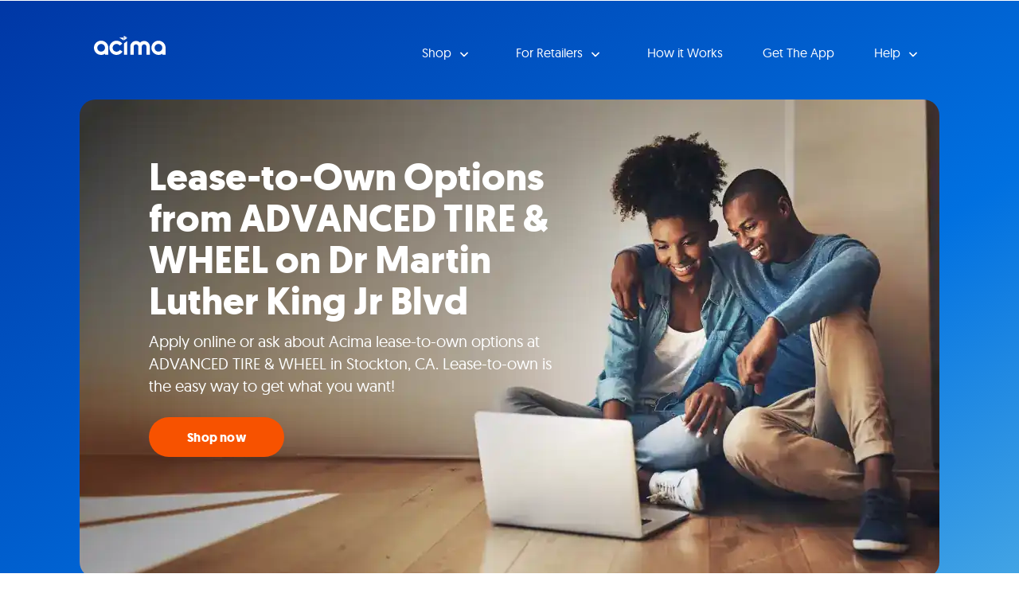

--- FILE ---
content_type: text/html
request_url: https://locations.acima.com/california/stockton/814-e-dr-martin-luther-king-jr-blvd/
body_size: 30799
content:
<!DOCTYPE html>
<html lang="en">
  <head>
      <meta charset="utf-8" />
      <meta http-equiv="X-UA-Compatible" content="IE=edge" />
      <meta name="viewport" content="width=device-width, initial-scale=1" />
      <title>ADVANCED TIRE &amp; WHEEL, 814 E Dr Martin Luther King Jr Blvd, Stockton | Lease-to-Own</title>
        <meta name="description" content="Bring home the things you need from ADVANCED TIRE &amp; WHEEL at 814 E Dr Martin Luther King Jr Blvd with help from Acima. We have lease-to-own options in Stockton on many great products!" />
    <link rel="icon" href="/assets/dist/images/favicon.svg" type="image/svg" />
    <link href="https://locations.acima.com/california/stockton/814-e-dr-martin-luther-king-jr-blvd/" rel="canonical" />
    <script type="application/ld+json">
{"@context":"http://schema.org/","@type":"LocalBusiness","additionalProperty":[{"@type":"PropertyValue","propertyID":"website","value":"http://advancedtw.business.site/"},{"@type":"PropertyValue","propertyID":"unitAddress"},{"@type":"PropertyValue","propertyID":"publicId","value":"B42BD5"},{"@type":"PropertyValue","propertyID":"guid","value":"loca-b48f64da-9401-45a2-98d9-e555a60371ff"},{"@type":"PropertyValue","propertyID":"furniture","value":"0"},{"@type":"PropertyValue","propertyID":"householdAppliances","value":"0"},{"@type":"PropertyValue","propertyID":"eyewear","value":"0"},{"@type":"PropertyValue","propertyID":"electronics","value":"0"},{"@type":"PropertyValue","propertyID":"autoPartsRepair","value":"1"},{"@type":"PropertyValue","propertyID":"mapLayer","value":"original"},{"@type":"PropertyValue","propertyID":"street","value":"Dr Martin Luther King Jr Blvd"}],"address":{"@type":"PostalAddress","addressCountry":"US","addressLocality":"Stockton","addressRegion":"CA","postalCode":"95206","streetAddress":"814 E Dr Martin Luther King Jr Blvd"},"branchCode":"14608","geo":{"@type":"GeoCoordinates","latitude":"38.000098","longitude":"-121.316578"},"logo":"https://file-optimizer.s3.amazonaws.com/acima/assets/acima-logo.svg","name":"ADVANCED TIRE & WHEEL","telephone":"(209) 461-0300","openingHoursSpecification":[],"specialOpeningHoursSpecification":[],"openingHours":[],"image":"https://file-optimizer.s3.amazonaws.com/acima/assets/acima-logo.svg","containedInPlace":{"@type":"Place","name":"95206","alternateName":"95206, California, United States","containedInPlace":{"@type":"City","name":"Stockton","alternateName":"Stockton, California, United States","containedInPlace":{"@type":"State","name":"California","alternateName":"California, United States","containedInPlace":{"@type":"Country","name":"United States","alternateName":"United States","address":{"@type":"PostalAddress","addressCountry":"US"}},"address":{"@type":"PostalAddress","addressCountry":"US","addressRegion":"CA"},"url":"https://locations.acima.com/california/"},"address":{"@type":"PostalAddress","addressCountry":"US","addressLocality":"Stockton","addressRegion":"CA"},"url":"https://locations.acima.com/california/stockton/"},"address":{"@type":"PostalAddress","addressCountry":"US","addressLocality":"Stockton","addressRegion":"CA","postalCode":"95206"},"url":"https://locations.acima.com/california/stockton/95206/"},"hasPOS":[],"url":"https://locations.acima.com/california/stockton/814-e-dr-martin-luther-king-jr-blvd/"}    </script>
    <script type="application/ld+json">
      {
        "@context": "http://schema.org",
        "@type": "WebPage",
        "name": "ADVANCED TIRE &amp; WHEEL, 814 E Dr Martin Luther King Jr Blvd, Stockton | Lease-to-Own",
        "description": "Bring home the things you need from ADVANCED TIRE &amp; WHEEL at 814 E Dr Martin Luther King Jr Blvd with help from Acima. We have lease-to-own options in Stockton on many great products!",
        "genre": ["Site Wide","Location"],
        "significantLink": [],
        "speakable": [{
          "@type": "SpeakableSpecification",
          "cssSelector": "body > .location .speakable"
        },{
          "@type": "SpeakableSpecification",
          "cssSelector": "#content > div.content > div"
        }],
        "copyrightHolder": {
          "@type": "Organization",
          "name": "Acima"
        },
        "copyrightYear": 2026,
        "headline": "Lease-to-Own Options from ADVANCED TIRE &amp; WHEEL on Dr Martin Luther King Jr Blvd",
        "url": "https://locations.acima.com/california/stockton/814-e-dr-martin-luther-king-jr-blvd/"
      }    </script>
    <script type="application/ld+json">
      {
        "@context": "http://schema.org/",
        "@type": "BreadcrumbList",
        "itemListElement": [{"@type":"ListItem","position":1,"item":{"@id":"/","name":"Locations"}},{"@type":"ListItem","position":2,"item":{"@id":"/california/","name":"California"}},{"@type":"ListItem","position":3,"item":{"@id":"/california/stockton/","name":"Stockton"}},{"@type":"ListItem","position":4,"item":{"@id":"/california/stockton/814-e-dr-martin-luther-king-jr-blvd/","name":"814 E Dr Martin Luther King Jr Blvd"}}]
      }
    </script>
    <style>
    </style>
    <script type="application/ld+json">
    {
      "@context": "http://schema.org",
      "@type": "FAQPage",
      "mainEntity": [
            {
              "@type": "Question",
              "name": "Complete the Lease",
              "acceptedAnswer": {
                "@type": "Answer",
                "text": "After all scheduled payments have been made as detailed in your agreement, the merchandise is yours to keep."
              }
            }
            {
              "@type": "Question",
              "name": "Early Purchase Savings",
              "acceptedAnswer": {
                "@type": "Answer",
                "text": "You can choose to purchase your item at any point during the lease at a discount.  The sooner you do so, the more you save."
              }
            }
            {
              "@type": "Question",
              "name": "Hassle-Free Returns",
              "acceptedAnswer": {
                "@type": "Answer",
                "text": "If you no longer want to keep an item, you have the option to return it in good condition with no further obligation."
              }
            }
        ]
    }    </script>
    <style id="critical">h1{font-family:inherit;font-weight:500;line-height:1.1;color:inherit}h1{margin-top:20px;margin-bottom:10px}.col-md-5,.col-md-7,.col-sm-6,.col-xs-12{position:relative;min-height:1px;padding-right:15px;padding-left:15px}.col-xs-12{float:left}@-ms-viewport{width:device-width}h1{font-family:'Roboto Slab',serif}@media (max-width:767px){.navbar-collapse .dropdown-toggle .caret{background:#fff;border:none}.navbar-collapse ul.navbar-nav li.close>a{background:#67a9ec;border:none}.navbar-collapse ul.navbar-nav li.close>a .fa{background:#050044;border:none}.top{background:#050044;border:none;background:#4f4f4f;border:none}.top .container{background:#050044;border:none}.navbar .navbar-toggle{background:#f2f8ff;border:none;background:#f2f8ff;border:none}.navbar .navbar-toggle .icon-bar{background:#fff;border:none}.navbar-collapse ul.navbar-nav>li>a{color:#050044;background:0 0;font-family:Geomanist;font-size:16px;font-weight:400;line-height:23px;text-transform:none;text-align:left;letter-spacing:0;border:none;background:#fff;border:none}.header-sm{border:none}.header{border:none}.header .container{border:none}.header-sm .container{border:none}.header-sm h1{color:#fff;background:0 0;font-family:Geomanist;font-size:32px;font-weight:700;line-height:36px;text-transform:none;text-align:left;letter-spacing:0;border:none}.header h1{color:#fff;background:0 0;font-family:Geomanist;font-size:32px;font-weight:700;line-height:36px;text-transform:none;text-align:left;letter-spacing:0;border:none}.heading-more-information .more-information .collapsible-title{color:#fff;background:0 0;font-family:Geomanist;font-size:16px;font-weight:400;line-height:23px;text-transform:none;text-align:left;letter-spacing:0;border:none}h2>a.dropdown-toggle{background:#0070e0;border:none}body .location .icons a{color:#0070e0;background:0 0;font-family:FontAwesome;font-size:25px;font-weight:400;line-height:28.75px;text-transform:none;text-align:center;letter-spacing:0;border:none;color:#0070e0;background:0 0;font-family:Geomanist;font-size:12px;font-weight:400;line-height:15px;text-transform:none;text-align:center;letter-spacing:0;border:none}body>.location .icons .fa{color:#0070e0;background:0 0;font-family:FontAwesome;font-size:25px;font-weight:400;line-height:28.75px;text-transform:none;text-align:center;letter-spacing:0;border:none}body>.location{background:#fff;border:none}body>.location .location-detail{color:#4f4f4f;background:0 0;font-family:Geomanist;font-size:14px;font-weight:400;line-height:18px;text-transform:none;text-align:center;letter-spacing:0;border:none;background:#fff;min-height:auto;border-color:#ccc;border-width:1px;border-radius:0}body>.location .location-detail strong.name{color:#3b3b3b;background:0 0;font-family:Geomanist;font-size:22px;font-weight:700;line-height:25px;text-transform:uppercase;text-align:center;letter-spacing:0;border:none}body>.location a{color:#0070e0;background:0 0;font-family:Geomanist;font-size:14px;font-weight:400;line-height:18px;text-transform:none;text-align:center;letter-spacing:0;border:none}.header .header-anchor-button,.header-sm .header-anchor-button{color:#fff;background:0 0;font-family:Geomanist;font-size:16px;font-weight:700;line-height:20px;text-transform:none;text-align:center;letter-spacing:.20799999237060549px;border:none;background:#f75200;border-color:#f75200;border-width:3px;border-radius:96px}}@media (min-width:768px){.dropdown-toggle .caret{color:#fff;background:0 0;font-family:FontAwesome;font-size:18px;font-weight:400;line-height:18px;text-transform:none;text-align:center;letter-spacing:0;border:none}.navbar-collapse .dropdown-toggle .caret{background:#fff;border:none}.navbar-collapse ul.navbar-nav li.close>a{background:#67a9ec;border:none}.navbar-collapse ul.navbar-nav li.close>a .fa{background:#050044;border:none}.top{background:#050044;border:none;background:#4f4f4f;border:none}.top .container{background:#050044;border:none}.navbar .navbar-toggle{background:#f2f8ff;border:none;background:#f2f8ff;border:none}.navbar .navbar-toggle .icon-bar{background:#fff;border:none}.navbar-collapse ul.navbar-nav>li>a{color:#050044;background:0 0;font-family:Geomanist;font-size:16px;font-weight:400;line-height:23px;text-transform:none;text-align:left;letter-spacing:0;border:none;background:#fff;border:none}.header-sm{border:none}.header{border:none}.header .container{border:none}.header-sm .container{border:none}.header-sm h1{color:#fff;background:0 0;font-family:Geomanist;font-size:36px;font-weight:700;line-height:40px;text-transform:none;text-align:left;letter-spacing:0;border:none}.header h1{color:#fff;background:0 0;font-family:Geomanist;font-size:36px;font-weight:700;line-height:40px;text-transform:none;text-align:left;letter-spacing:0;border:none}body .location .icons a{color:#0070e0;background:0 0;font-family:FontAwesome;font-size:25px;font-weight:400;line-height:28.75px;text-transform:none;text-align:center;letter-spacing:0;border:none;color:#0070e0;background:0 0;font-family:Geomanist;font-size:12px;font-weight:400;line-height:15px;text-transform:none;text-align:center;letter-spacing:0;border:none}body>.location .icons .fa{color:#0070e0;background:0 0;font-family:FontAwesome;font-size:25px;font-weight:400;line-height:28.75px;text-transform:none;text-align:center;letter-spacing:0;border:none}body>.location{background:#fff;border:none}body>.location .location-detail{color:#4f4f4f;background:0 0;font-family:Geomanist;font-size:14px;font-weight:400;line-height:18px;text-transform:none;text-align:center;letter-spacing:0;border:none;background:#fff;min-height:auto;border-color:#ccc;border-width:1px;border-radius:0}body>.location .location-detail strong.name{color:#3b3b3b;background:0 0;font-family:Geomanist;font-size:22px;font-weight:700;line-height:25px;text-transform:uppercase;text-align:center;letter-spacing:0;border:none}body>.location a{color:#0070e0;background:0 0;font-family:Geomanist;font-size:14px;font-weight:400;line-height:18px;text-transform:none;text-align:center;letter-spacing:0;border:none}.header .header-anchor-button,.header-sm .header-anchor-button{color:#fff;background:0 0;font-family:Geomanist;font-size:16px;font-weight:700;line-height:20px;text-transform:none;text-align:center;letter-spacing:.20799999237060549px;border:none;background:#f75200;border-color:#f75200;border-width:3px;border-radius:96px}h2>a.dropdown-toggle{color:#fff;background:0 0;font-family:Geomanist;font-size:16px;font-weight:400;line-height:23px;text-transform:none;text-align:left;letter-spacing:0;border:none}body>.location .container{background:#fff;border:none}body .location .container .row .col-md-5{background:#fff;border-color:#ccc;border-width:1px;border-radius:0}body>.location .container>.row>.col-md-5{background:#fff;border-color:#ccc;border-width:1px;border-radius:0}.container{width:750px}}html{font-family:sans-serif;-webkit-text-size-adjust:100%;-ms-text-size-adjust:100%}body{margin:0}nav{display:block}a{background-color:transparent}strong{font-weight:700}h1{margin:.67em 0;font-size:2em}hr{height:0;-webkit-box-sizing:content-box;-moz-box-sizing:content-box;box-sizing:content-box}button{margin:0;font:inherit;color:inherit}button{overflow:visible}button{text-transform:none}button{-webkit-appearance:button}button::-moz-focus-inner{padding:0;border:0}*{-webkit-box-sizing:border-box;-moz-box-sizing:border-box;box-sizing:border-box}:after,:before{-webkit-box-sizing:border-box;-moz-box-sizing:border-box;box-sizing:border-box}html{font-size:10px}body{font-family:"Helvetica Neue",Helvetica,Arial,sans-serif;font-size:14px;line-height:1.42857143;color:#333;background-color:#fff}button{font-family:inherit;font-size:inherit;line-height:inherit}a{color:#337ab7;text-decoration:none}hr{margin-top:20px;margin-bottom:20px;border:0;border-top:1px solid #eee}h1,h2{font-family:inherit;font-weight:500;line-height:1.1;color:inherit}h1,h2{margin-top:20px;margin-bottom:10px}h1{font-size:36px}h2{font-size:30px}p{margin:0 0 10px}.text-center{text-align:center}ul{margin-top:0;margin-bottom:10px}ul ul{margin-bottom:0}.container{padding-right:15px;padding-left:15px;margin-right:auto;margin-left:auto}@media (min-width:992px){.container{width:970px}}@media (min-width:1200px){.container{width:1170px}}.row{margin-right:-15px;margin-left:-15px}.col-md-5,.col-md-7,.col-sm-6,.col-xs-12,.col-xs-4{position:relative;min-height:1px;padding-right:15px;padding-left:15px}.col-xs-12,.col-xs-4{float:left}.col-xs-12{width:100%}.col-xs-4{width:33.33333333%}@media (min-width:768px){.col-sm-6{float:left}.col-sm-6{width:50%}}@media (min-width:992px){.col-md-5,.col-md-7{float:left}.col-md-7{width:58.33333333%}.col-md-5{width:41.66666667%}}.btn{display:inline-block;padding:6px 12px;margin-bottom:0;font-size:14px;font-weight:400;line-height:1.42857143;text-align:center;white-space:nowrap;vertical-align:middle;-ms-touch-action:manipulation;touch-action:manipulation;background-image:none;border:1px solid transparent;border-radius:4px}.btn-danger{color:#fff;background-color:#d9534f;border-color:#d43f3a}.collapse{display:none}.caret{display:inline-block;width:0;height:0;margin-left:2px;vertical-align:middle;border-top:4px dashed;border-right:4px solid transparent;border-left:4px solid transparent}.dropdown{position:relative}.dropdown-menu{position:absolute;top:100%;left:0;z-index:1000;display:none;float:left;min-width:160px;padding:5px 0;margin:2px 0 0;font-size:14px;text-align:left;list-style:none;background-color:#fff;-webkit-background-clip:padding-box;background-clip:padding-box;border:1px solid #ccc;border:1px solid rgba(0,0,0,.15);border-radius:4px;-webkit-box-shadow:0 6px 12px rgba(0,0,0,.175);box-shadow:0 6px 12px rgba(0,0,0,.175)}.dropdown-menu>li>a{display:block;padding:3px 20px;clear:both;font-weight:400;line-height:1.42857143;color:#333;white-space:nowrap}.nav{padding-left:0;margin-bottom:0;list-style:none}.nav>li{position:relative;display:block}.nav>li>a{position:relative;display:block;padding:10px 15px}.navbar{position:relative;min-height:50px;margin-bottom:20px;border:1px solid transparent}.navbar-collapse{padding-right:15px;padding-left:15px;overflow-x:visible;-webkit-overflow-scrolling:touch;border-top:1px solid transparent;-webkit-box-shadow:inset 0 1px 0 rgba(255,255,255,.1);box-shadow:inset 0 1px 0 rgba(255,255,255,.1)}.container>.navbar-header{margin-right:-15px;margin-left:-15px}.navbar-brand{float:left;height:50px;padding:15px;font-size:18px;line-height:20px}@media (min-width:768px){.navbar{border-radius:4px}.navbar-header{float:left}.navbar-collapse{width:auto;border-top:0;-webkit-box-shadow:none;box-shadow:none}.navbar-collapse.collapse{display:block!important;height:auto!important;padding-bottom:0;overflow:visible!important}.container>.navbar-header{margin-right:0;margin-left:0}.navbar>.container .navbar-brand{margin-left:-15px}.navbar-toggle{display:none}}.navbar-toggle{position:relative;float:right;padding:9px 10px;margin-top:8px;margin-right:15px;margin-bottom:8px;background-color:transparent;background-image:none;border:1px solid transparent;border-radius:4px}.navbar-toggle .icon-bar{display:block;width:22px;height:2px;border-radius:1px}.navbar-toggle .icon-bar+.icon-bar{margin-top:4px}.navbar-nav{margin:7.5px -15px}.navbar-nav>li>a{padding-top:10px;padding-bottom:10px;line-height:20px}.navbar-nav>li>.dropdown-menu{margin-top:0;border-top-left-radius:0;border-top-right-radius:0}@media (min-width:768px){.navbar-nav{float:left;margin:0}.navbar-nav>li{float:left}.navbar-nav>li>a{padding-top:15px;padding-bottom:15px}.navbar-right{float:right!important;margin-right:-15px}}.navbar-default{background-color:#f8f8f8;border-color:#e7e7e7}.navbar-default .navbar-brand{color:#777}.navbar-default .navbar-toggle{border-color:#ddd}.navbar-default .navbar-toggle .icon-bar{background-color:#888}.navbar-inverse{background-color:#222;border-color:#080808}.navbar-inverse .navbar-brand{color:#9d9d9d}.navbar-inverse .navbar-nav>li>a{color:#9d9d9d}.navbar-inverse .navbar-toggle{border-color:#333}.navbar-inverse .navbar-toggle .icon-bar{background-color:#fff}.alert{padding:15px;margin-bottom:20px;border:1px solid transparent;border-radius:4px}.close{float:right;font-size:21px;font-weight:700;line-height:1;color:#000;text-shadow:0 1px 0 #fff;opacity:.2}.container:after,.container:before,.nav:after,.nav:before,.navbar-collapse:after,.navbar-collapse:before,.navbar-header:after,.navbar-header:before,.navbar:after,.navbar:before,.row:after,.row:before{display:table;content:" "}.container:after,.nav:after,.navbar-collapse:after,.navbar-header:after,.navbar:after,.row:after{clear:both}.visible-xs{display:none!important}@media (max-width:767px){.visible-xs{display:block!important}.hidden-xs{display:none!important}}@media (min-width:768px) and (max-width:991px){.hidden-sm{display:none!important}}@media (min-width:992px) and (max-width:1199px){.hidden-md{display:none!important}}@media (min-width:1200px){.hidden-lg{display:none!important}}.fa{display:inline-block;font:14px/1 FontAwesome;font-size:inherit;text-rendering:auto;-webkit-font-smoothing:antialiased;-moz-osx-font-smoothing:grayscale}.fa-search:before{content:"\f002"}.fa-times:before{content:"\f00d"}.fa-map-marker:before{content:"\f041"}.fa-phone:before{content:"\f095"}.sr-only{position:absolute;width:1px;height:1px;padding:0;margin:-1px;overflow:hidden;clip:rect(0,0,0,0);border:0}body>.alert{padding:0;margin:0;border:0;border-radius:0}body>.alert .container{padding:0}:root{--xs-brand-height:35px;--xs-brand-width:70px;--sm-brand-height:50px;--sm-brand-width:100px;--md-menu-brand-height:40px;--md-menu-brand-width:80px;--border-width:2px;--brand-1:url('[data-uri]');--brand-2:url('[data-uri]');--brand-3:transparent}:root{--primary-lightest:green;--primary-lighter:green;--primary-light:green;--primary:green;--primary-darker:green;--primary-darkest:green;--text-lightest:#0f0;--text-lighter:#0f0;--text-light:#0f0;--text:#0f0;--text-dark:#0f0;--text-darker:#0f0;--text-darkest:#0f0;--contrast:green;--contrast-text:#0f0;--font-heading:'Roboto Slab',serif;--font-text:'Open Sans',sans-serif}:root{--xs-button-background:var(--contrast);--xs-button-border:var(--contrast-text);--xs-button-color:var(--text-lightest);--xs-button-hover-background:var(--primary-lighter);--xs-button-hover-border:var(--contrast);--xs-button-hover-color:var(--text);--xs-button-alt-background:var(--contrast);--xs-button-alt-border:var(--contrast-text);--xs-button-alt-color:var(--text-lightest);--xs-button-alt-hover-background:var(--primary-lighter);--xs-button-alt-hover-border:var(--contrast);--xs-button-alt-hover-color:var(--text);--xs-drawer-background:var(--primary-darker);--xs-drawer-color:var(--text-lightest);--xs-link-color:var(--text);--xs-placeholder-color:var(--text-light);--xs-spinner-color:var(--text-lighter);--xs-alert-background:var(--primary-darker);--xs-alert-color:var(--text-lightest);--xs-top-background:var(--primary-darkest);--xs-top-border:var(--text-lightest);--xs-top-link-color:var(--text-lightest);--xs-top-link-hover-color:var(--text-lighter);--xs-top-divider-background:var(--text-darkest);--xs-top-phone-color:var(--contrast);--xs-top-phone-background:var(--primary-lightest);--xs-top-phone-border:var(--text-light);--xs-top-phone-button-background:var(--primary-lightest);--xs-top-phone-button-border:var(--text-lighter);--xs-top-phone-button-color:var(--contrast);--xs-hamburger-background:var(--contrast);--xs-hamburger-border:var(--contrast-text);--xs-hamburger-color:var(--text-lightest);--xs-menu-background:var(--text-darkest);--xs-menu-border:var(--primary-darker);--xs-menu-close-background:var(--contrast-text);--xs-menu-close-color:var(--text-lightest);--xs-menu-item-background:var(--contrast);--xs-menu-item-border:var(--contrast-text);--xs-menu-item-color:var(--text-lightest);--xs-menu-hover-background:var(--primary-lighter);--xs-menu-hover-color:var(--text);--xs-menu-hover-border:var(--contrast);--xs-menu-top-background:var(--primary-darkest);--xs-menu-top-border:var(--text-darkest);--xs-menu-top-text-background:var(--primary-darker);--xs-menu-top-text-border:var(--text-darkest);--xs-menu-top-text-color:var(--text-lightest);--xs-menu-utility-background:var(--primary);--xs-menu-utility-border:var(--text-lightest);--xs-submenu-item-background:var(--primary-darker);--xs-submenu-item-border:var(--text-lightest);--xs-submenu-hover-background:var(--primary-lightest);--xs-submenu-hover-color:var(--text);--xs-header-background:var(--primary-light);--xs-header-color:var(--text-darker);--xs-header-link-color:var(--contrast);--xs-header-link-hover-color:var(--contrast-text);--xs-cta-background:var(--primary-darkest);--xs-cta-border:var(--primary-lightest);--xs-cta-color:var(--text-lightest);--xs-cta-hover-color:var(--text-lighter);--xs-cta-button-background:var(--xs-button-background);--xs-cta-button-border:var(--xs-button-border);--xs-cta-button-color:var(--xs-button-color);--xs-cta-button-hover-background:var(--xs-button-hover-background);--xs-cta-button-hover-border:var(--xs-button-hover-border);--xs-cta-button-hover-color:var(--xs-button-hover-color);--xs-404-background:var(--primary-lightest);--xs-404-color:var(--text);--xs-404-heading-color:var(--text-darker);--xs-category-hero-background:var(--primary-lighter);--xs-category-hero-color:var(--text);--xs-category-hero-heading-color:var(--text-darker);--xs-locator-background:var(--primary-lightest);--xs-locator-color:var(--text-dark);--xs-locator-geocoder-border:var(--text-lighter);--xs-locator-item-background:var(--primary-lightest);--xs-locator-item-color:var(--text);--xs-locator-link-color:var(--contrast);--xs-locator-link-hover-color:var(--contrast-text);--xs-locator-locate-background:var(--contrast);--xs-locator-locate-border:var(--contrast-text);--xs-locator-locate-color:var(--text-lightest);--xs-locator-locate-hover-background:var(--primary-lighter);--xs-locator-locate-hover-border:var(--contrast);--xs-locator-locate-hover-color:var(--text);--xs-locator-button-background:var(--xs-button-alt-background);--xs-locator-button-border:var(--xs-button-alt-border);--xs-locator-button-color:var(--xs-button-alt-color);--xs-locator-button-hover-background:var(--xs-button-alt-hover-background);--xs-locator-button-hover-border:var(--xs-button-alt-hover-border);--xs-locator-button-hover-color:var(--xs-button-alt-hover-color);--xs-locator-list-background:var(--primary);--xs-locator-list-special-hours-color:var(--contrast-text);--xs-locator-list-error-background:var(--primary-lighter);--xs-locator-list-button-background:var(--xs-button-alt-background);--xs-locator-list-button-border:var(--xs-button-alt-border);--xs-locator-list-button-color:var(--xs-button-alt-color);--xs-locator-list-button-hover-background:var(--xs-button-alt-hover-background);--xs-locator-list-button-hover-border:var(--xs-button-alt-hover-border);--xs-locator-list-button-hover-color:var(--xs-button-alt-hover-color);--xs-locator-error-background:var(--primary-lightest);--xs-locator-error-border:var(--contrast-text);--xs-locator-error-color:var(--text);--xs-locator-more-background:var(--primary-lightest);--xs-locator-more-color:var(--text);--xs-locator-more-button-background:var(--contrast);--xs-locator-more-button-border:var(--contrast-text);--xs-locator-more-button-color:var(--text-lightest);--xs-locator-more-button-hover-background:var(--primary-lighter);--xs-locator-more-button-hover-border:var(--contrast);--xs-locator-more-button-hover-color:var(--text);--xs-locator-start-background:url('/assets/dist/images/locator-start-bg-image-xs.png');--xs-mapbox-background:#aecef3;--xs-search-background:var(--primary-light);--xs-search-border:var(--text-darkest);--xs-search-button-background:var(--contrast);--xs-search-button-border:var(--contrast-text);--xs-search-button-color:var(--text-lightest);--xs-search-button-hover-background:var(--primary-lighter);--xs-search-button-hover-border:var(--contrast);--xs-search-button-hover-color:var(--text);--xs-search-input-background:var(--primary-lightest);--xs-search-input-border:var(--contrast);--xs-location-background:var(--primary);--xs-location-heading-background:var(--primary-darker);--xs-location-heading-color:var(--text-lightest);--xs-location-color:var(--text);--xs-location-container-background:var(--primary-lightest);--xs-location-detail-holiday-hours-color:var(--contrast-text);--xs-location-link-color:var(--contrast);--xs-location-link-hover-color:var(--contrast-text);--xs-location-strong-color:var(--text-darker);--xs-location-button-background:var(--xs-button-alt-background);--xs-location-button-border:var(--xs-button-alt-border);--xs-location-button-color:var(--xs-button-alt-color);--xs-location-button-hover-background:var(--xs-button-alt-hover-background);--xs-location-button-hover-border:var(--xs-button-alt-hover-border);--xs-location-button-hover-color:var(--xs-button-alt-hover-color);--xs-events-background:var(--primary-lighter);--xs-events-color:var(--text);--xs-events-heading-color:var(--text-darker);--xs-events-link-color:var(--contrast);--xs-events-link-hover-color:var(--contrast-text);--xs-events-event-background:var(--primary-lightest);--xs-events-event-border:var(--text-lighter);--xs-events-event-color:var(--text);--xs-events-event-heading-color:var(--text-darker);--xs-events-button-background:var(--xs-button-alt-background);--xs-events-button-border:var(--xs-button-alt-border);--xs-events-button-color:var(--xs-button-alt-color);--xs-events-button-hover-background:var(--xs-button-alt-hover-background);--xs-events-button-hover-border:var(--xs-button-alt-hover-border);--xs-events-button-hover-color:var(--xs-button-alt-hover-color);--xs-events-show-more-border-color:var(--primary-darker);--xs-offers-background:var(--primary-light);--xs-offers-color:var(--text);--xs-offers-link-color:var(--contrast);--xs-offers-link-hover-color:var(--contrast-text);--xs-offers-title-color:var(--text-darker);--xs-offers-grid-wrapper-border:var(--primary-darker);--xs-offers-grid-separator-border:var(--primary-lightest);--xs-offers-grid-item-background:var(--primary-lightest);--xs-offers-grid-item-border:var(--primary-lightest);--xs-offers-grid-item-separator-border:var(--primary-darker);--xs-offers-grid-item-image-only-background:var(--primary-light);--xs-offers-grid-item-image-only-border:var(--primary-darker);--xs-offer-color:var(--text);--xs-offer-title-color:var(--text-darker);--xs-offer-price-color:var(--text-darker);--xs-offer-cta-button-background:var(--xs-button-alt-background);--xs-offer-cta-button-border:var(--xs-button-alt-border);--xs-offer-cta-button-color:var(--xs-button-alt-color);--xs-offer-cta-button-hover-background:var(--xs-button-alt-hover-background);--xs-offer-cta-button-hover-border:var(--xs-button-alt-hover-border);--xs-offer-cta-button-hover-color:var(--xs-button-alt-hover-color);--xs-offer-secondary-action-link-color:var(--contrast);--xs-offer-expires-color:var(--text);--xs-offer-more-background:var(--primary-lightest);--xs-offer-view-more-color:var(--contrast);--xs-reviews-background:var(--primary-light);--xs-reviews-border:var(--primary-darker);--xs-reviews-color:var(--text-darker);--xs-reviews-link-color:var(--contrast);--xs-reviews-button-background:var(--xs-button-alt-background);--xs-reviews-button-border:var(--xs-button-alt-border);--xs-reviews-button-color:var(--xs-button-alt-color);--xs-reviews-button-hover-background:var(--xs-button-alt-hover-background);--xs-reviews-button-hover-border:var(--xs-button-alt-hover-border);--xs-reviews-button-hover-color:var(--xs-button-alt-hover-color);--xs-review-background:var(--primary-lightest);--xs-review-border:var(--primary);--xs-review-color:var(--text);--xs-review-title-color:var(--text-darker);--xs-review-disabled:var(--primary);--xs-review-star-color:var(--text-darkest);--xs-review-unstar-color:var(--text-lighter);--xs-review-more-background:var(--primary-lightest);--xs-review-view-more-color:var(--contrast);--xs-content-background:var(--primary-lightest);--xs-content-color:var(--text);--xs-content-more-info-color:var(--text-lightest);--xs-content-heading-color:var(--text-darker);--xs-content-link-color:var(--contrast);--xs-content-link-hover-color:var(--contrast-text);--xs-content-button-background:var(--xs-button-alt-background);--xs-content-button-border:var(--xs-button-alt-border);--xs-content-button-color:var(--xs-button-alt-color);--xs-content-button-hover-background:var(--xs-button-alt-hover-background);--xs-content-button-hover-border:var(--xs-button-alt-hover-border);--xs-content-button-hover-color:var(--xs-button-alt-hover-color);--xs-content-legal-background:var(--primary-lightest);--xs-content-legal-color:var(--text);--xs-content-legal-border:var(--primary);--xs-content-legal-link-color:var(--contrast);--xs-content-legal-link-hover-color:var(--contrast-text);--xs-body-cta-background:var(--primary-light);--xs-body-cta-color:var(--text-darker);--xs-body-cta-link-color:var(--contrast);--xs-body-cta-link-hover-color:var(--contrast-text);--xs-body-cta-button-background:var(--xs-button-background);--xs-body-cta-button-border:var(--xs-button-border);--xs-body-cta-button-color:var(--xs-button-color);--xs-body-cta-button-hover-background:var(--xs-button-hover-background);--xs-body-cta-button-hover-border:var(--xs-button-hover-border);--xs-body-cta-button-hover-color:var(--xs-button-hover-color);--xs-categories-background:var(--primary-lighter);--xs-categories-color:var(--text);--xs-categories-heading-color:var(--text-darker);--xs-categories-link-color:var(--contrast);--xs-categories-link-hover-color:var(--contrast-text);--xs-categories-item-background:var(--primary-darkest);--xs-categories-item-border-color:var(--text-lightest);--xs-categories-item-color:var(--text-lightest);--xs-secondary-content-more-info-color:var(--text-lightest);--xs-secondary-content-background:var(--primary-light);--xs-secondary-content-color:var(--text-darker);--xs-secondary-content-link-color:var(--contrast);--xs-secondary-content-link-hover-color:var(--contrast-text);--xs-secondary-content-button-background:var(--xs-button-background);--xs-secondary-content-button-border:var(--xs-button-border);--xs-secondary-content-button-color:var(--xs-button-color);--xs-secondary-content-button-hover-background:var(--xs-button-hover-background);--xs-secondary-content-button-hover-border:var(--xs-button-hover-border);--xs-secondary-content-button-hover-color:var(--xs-button-hover-color);--xs-links-background:var(--primary-lightest);--xs-links-color:var(--text);--xs-links-link-color:var(--text);--xs-links-locations-more-background:var(--primary-lightest);--xs-links-locations-more-border:var(--text-light);--xs-links-locations-more-color:var(--contrast);--xs-links-locations-more-caret-color:var(--contrast);--xs-links-locations-more-hover-background:var(--primary-darkest);--xs-links-locations-more-hover-color:var(--primary-lightest);--xs-links-button-background:var(--xs-button-alt-background);--xs-links-button-border:var(--xs-button-alt-border);--xs-links-button-color:var(--xs-button-alt-color);--xs-links-button-hover-background:var(--xs-button-alt-hover-background);--xs-links-button-hover-border:var(--xs-button-alt-hover-border);--xs-links-button-hover-color:var(--xs-button-alt-hover-color);--xs-email-signup-background:var(--primary);--xs-email-signup-color:var(--text-dark);--xs-email-signup-panel-background:var(--primary-lighter);--xs-email-signup-panel-border:var(--text-darkest);--xs-email-signup-panel-link-color:var(--contrast);--xs-email-signup-panel-link-hover-color:var(--contrast-text);--xs-email-signup-button-background:var(--xs-button-alt-background);--xs-email-signup-button-border:var(--xs-button-alt-border);--xs-email-signup-button-color:var(--xs-button-alt-color);--xs-email-signup-button-hover-background:var(--xs-button-alt-hover-background);--xs-email-signup-button-hover-border:var(--xs-button-alt-hover-border);--xs-email-signup-button-hover-color:var(--xs-button-alt-hover-color);--xs-email-signup-input-background:var(--primary-lightest);--xs-email-signup-input-border:var(--text-lighter);--xs-email-signup-input-color:var(--text-lighter);--xs-footer-background:var(--primary-darkest);--xs-footer-border:var(--text-darkest);--xs-footer-color:var(--text-lightest);--xs-footer-legal-color:var(--text-lighter);--xs-footer-rule-color:var(--text-lighter);--xs-team-member-background:var(--primary-lighter);--xs-team-member-color:var(--text);--xs-team-member-heading-color:var(--text-darker);--xs-team-member-link-color:var(--contrast);--xs-team-member-link-hover-color:var(--contrast-text);--xs-team-member-item-background:var(--primary-darkest);--xs-team-member-item-border-color:var(--text-lightest);--xs-team-member-item-color:var(--text-lightest);--xs-team-member-grid-wrapper-border:var(--primary-darker);--xs-team-member-view-more-color:var(--contrast);--sm-drawer-caret-color:var(--contrast-text);--sm-banner-background:var(--primary-lightest);--sm-top-background:var(--primary);--sm-top-container-background:var(--primary-darkest);--sm-header-background:var(--primary-darker);--sm-header-container-background:var(--primary-light);--sm-cta-background:var(--text-darkest);--sm-category-hero-background:var(--primary);--sm-category-hero-container-background:var(--primary-lighter);--sm-category-item-hover-background:var(--primary-lighter);--sm-category-item-hover-border:var(--contrast);--sm-category-item-hover-color:var(--text);--sm-404-background:var(--primary-light);--sm-404-container-background:var(--primary-lightest);--sm-locator-drawer-background:var(--primary);--sm-locator-drawer-color:var(--text);--sm-locator-drawer-container-background:var(--primary-lighter);--sm-locator-background:var(--primary-light);--sm-locator-border:var(--text-darkest);--sm-locator-container-background:var(--primary-lightest);--sm-locator-active-background:var(--primary-lightest);--sm-locator-divider:var(--primary);--sm-locator-start-background:url('/assets/dist/images/locator-start-bg-image-sm.png');--sm-locator-error-background:var(--primary-lightest);--sm-locator-error-border:var(--contrast-text);--sm-search-color:var(--text-darker);--sm-location-background:var(--primary-light);--sm-location-container-background:var(--primary-light);--sm-location-detail-background:var(--primary-lightest);--sm-events-background:var(--primary-darker);--sm-events-container-background:var(--primary-lighter);--sm-offers-background:var(--primary-darker);--sm-offers-container-background:var(--primary-light);--sm-offers-grid-item-border:var(--primary-darker);--sm-reviews-background:var(--primary-darker);--sm-reviews-container-background:var(--primary-light);--sm-review-divider-background:var(--primary-darker);--sm-content-background:var(--primary-lighter);--sm-content-container-background:var(--primary-lightest);--sm-content-legal-background:var(--primary);--sm-content-legal-container-background:var(--primary-lightest);--sm-body-cta-background:var(--primary-darkest);--sm-body-cta-container-background:var(--primary-light);--sm-categories-background:var(--primary);--sm-categories-container-background:var(--primary-lighter);--sm-categories-item-background:var(--primary-darker);--sm-categories-item-border:var(--text-darkest);--sm-secondary-content-background:var(--primary-darkest);--sm-secondary-content-container-background:var(--primary-light);--sm-links-background:var(--primary-light);--sm-links-color:var(--text-light);--sm-links-container-background:var(--primary-lightest);--sm-links-caret-color:var(--contrast-text);--sm-email-signup-background:var(--primary-lighter);--sm-email-signup-container-background:var(--primary);--sm-footer-background:var(--primary);--sm-footer-container-background:var(--primary-darkest);--md-top-background:var(--primary);--md-top-color:var(--text-lightest);--md-top-container-background:var(--primary-darkest);--md-top-link-border:var(--primary-darker);--md-top-link-color:var(--text-lightest);--md-top-phone-border:var(--text-lightest);--md-menu-background:var(--primary);--md-menu-container-background:var(--primary-darkest);--md-menu-container-border:var(--text-lightest);--md-header-background:var(--primary-darker);--md-header-color:var(--text-darker);--md-header-container-background:var(--primary-light);--md-locator-background:var(--primary-lightest);--md-locator-item-border:var(--text-lighter);--md-locator-list-error-border:var(--text-light);--md-location-detail-additional-info-border:var(--text-lighter);--md-location-detail-border:var(--text-darkest)}.heading-more-information{margin:0}.heading-more-information .more-information{padding:16px 20px}.heading-more-information .more-information .collapsible-title{color:#0f0;font-weight:600;font-size:16px;line-height:18px}.content .container p{color:#0f0;font-weight:400;font-size:16px;line-height:26px;margin-bottom:12px}@media (min-width:768px) and (max-width:991px){.content .container p{font-size:15px;line-height:24px}body>.location .container>.row>.col-md-5{max-width:355px}}.footer .columns .navbar-nav>li{padding:0}@media (min-width:768px){.footer .columns .navbar-nav>li{padding:0 15px;display:block;float:left}}@media (min-width:480px) and (max-width:767px){.footer .columns .navbar-nav>li.col-xs-12{display:block;float:left;width:50%}.footer .columns .navbar-nav>li.col-xs-12.visible-xs{width:100%}}.footer hr{margin:0;border-top:1px solid #0f0}@media (min-width:992px){.footer hr{margin:0 0 20px}}.footer .container .navbar-brand span{display:none}.footer .nav>li{display:inline-block;white-space:nowrap;float:none}.header .header-anchor-button,.header-sm .header-anchor-button{box-sizing:border-box;height:50px;width:170px;border:2px solid;border-radius:10px;font-size:16px;font-weight:700;letter-spacing:0;line-height:16px;text-align:center;padding:16px 0;margin-top:15px}.header-sm .header-anchor-button{margin-bottom:20px}.header-sm{background-color:green;color:#0f0;text-align:center}.header-sm .container{background-color:green}.header-sm h1{font-size:16px;line-height:18px;font-weight:700;padding:10px 5px;margin:0}@media (min-width:768px){.header-sm h1{font-size:26px;line-height:28px;padding:21px 15px}.header{background-color:#0f0}.header .container{background-color:green}}.header .col-xs-12{min-height:0}.header-sm h1{margin-top:0;padding-top:15px}@media (min-width:768px){.header-sm h1{margin-top:0;padding-top:24px}}@media (min-width:992px){.header{background-color:green;color:#0f0}.header .container{background-color:green;padding:0}.header .container>.row{display:table;width:100%;margin:0}.header h1{margin-top:0;padding-top:32px}}@media (min-width:1200px){.header h1{margin-top:0;padding-top:42px}}@media (min-width:576px) and (max-width:768px){.infolist p{padding-top:10px}}.infolist .container ul{list-style:none;margin-top:20px}.infolist .container ul li.group-item{counter-increment:item;margin-left:50px;margin-bottom:25px}.infolist .container ul li.group-item:first-child{margin-top:25px}.infolist .container ul li.group-item p{color:#0f0;font-family:"Open Sans";font-size:15px;letter-spacing:0;line-height:22px}.infolist .container ul li.group-item:before{display:table;position:absolute;content:counter(item,decimal);background-color:#0f0;color:green;font-size:16px;width:36px;height:36px;border-radius:100%;line-height:36px!important;text-align:center;margin-left:-45px;margin-top:-5px;font-weight:700}@media (max-width:1200px){.infolist .container ul{padding-left:20px!important}}@media (max-width:575.98px){.infolist .container p{font-family:"Open Sans";font-size:14px;letter-spacing:0;line-height:21px}.infolist .container ul{padding-left:0!important}.infolist .container ul li.group-item:before{max-width:30px;max-height:30px;line-height:30px!important;line-height:30px;margin-left:-40px;margin-top:0}.infolist .container ul li.group-item p{font-family:"Open Sans";font-size:13px;letter-spacing:0;line-height:19px}.infolist .container ul li:last-child{padding-bottom:0;margin-bottom:0}}@media (min-width:576px){.infolist .container ul{margin-top:40px}.infolist .container ul li:last-child{padding-bottom:0;margin-bottom:0}}@media (max-width:767px){.content .container p{font-size:14px;line-height:21px;margin-bottom:10px}.infolist .container p{padding-top:0}.respond-xs{display:none}}body>.location{background:green;padding:10px}body>.location .container{background:green;padding:20px 15px 0}body>.location a{color:green}body>.location .location-detail{text-align:center;font-size:14px;line-height:18px;color:#0f0}@media (min-width:768px){body>.location{padding:0;background:green}body>.location .container{padding:0 15px;background:green}body>.location .container>.row{display:flex}body>.location .container>.row>.col-sm-6{flex:1}body>.location .container>.row>.col-md-5{padding:0;margin:10px;background:green}body>.location .location-detail{padding:20px 10px 0}body>.location #map-panel{height:100%}}body>.location .location-detail strong.name{margin:0 0 5px;display:block;font-size:18px;line-height:21px;font-weight:600;color:#0f0}@media (min-width:992px){body>.location .container>.row>.col-md-5{margin:0;flex-basis:420px;border:2px solid #0f0}body>.location .location-detail{padding:18px 18px 8px}body>.location .location-detail strong.name{font-size:22px;line-height:25px}body>.location #map-panel-holder{flex-basis:550px}}body>.location .location-detail .telephone{margin-top:7px}body>.location .location-detail .telephone a{text-decoration:none}body>.location .location-detail .telephone span{text-decoration:underline}body>.location .location-detail .telephone a::before{content:"\f095";font-family:FontAwesome;display:inline;color:green;padding-right:1px}body>.location .location-detail .btn{margin-top:15px;width:170px;padding:14px 22px 14px 23px;line-height:18px;font-size:16px;color:#0f0!important;background-color:green;border-color:#0f0}body>.location .icons{line-height:12px;padding-bottom:14px;margin-top:21px}body>.location .icons .fa{margin-bottom:1px}body>.location .icons a{font-size:12px;text-decoration:none}body>.location .icons i{display:block;font-size:25px}body>.location .icons .col-xs-4{display:inline-block;float:none;margin:0 10px;padding:0;width:50px}:root{--btn-width:60px}#map-panel-holder{padding:0}@media (min-width:992px){#map-panel-holder{padding:0;width:500px}}:root{--spinner-circles:12;--spinner-duration:1.2s;--spinner-margin:40px auto;--spinner-size:40px}.navbar-collapse{background:#0f0;border:0;border-radius:0;padding:40px 0 0;position:absolute;top:0;z-index:10;width:100%;box-shadow:0 4px 5px 0 rgba(0,0,0,.3)}@media (max-width:991px){.navbar-collapse.collapse{display:none!important}}.navbar-collapse .navbar-toggle{display:block}.navbar-collapse .container{padding:0}@media (min-width:768px){#map-panel-holder.collapse{display:block}.navbar-collapse{padding:0;box-shadow:none;width:100%;background:0 0}.navbar-collapse .container{position:relative}.dropdown-toggle .caret{color:#0f0}}@media (min-width:992px){.navbar-collapse{margin-bottom:0;background:green;position:static}.navbar-collapse .container{background:green;border:2px solid #0f0}}.navbar-collapse .container a.navbar-brand{background:url('[data-uri]');background-size:contain;background-repeat:no-repeat;height:40px;min-height:40px;width:80px;margin:15px 38px;padding:0;border:0;text-indent:-9999px}.navbar-collapse .container .menu-brand a.navbar-brand{min-height:0}.navbar-collapse ul.navbar-nav{margin:0 auto;float:none}.navbar-collapse ul.navbar-nav>li{float:none}.navbar-collapse ul.navbar-nav .caret::before{content:"\f078";display:inline-block;float:right;position:relative;left:42px;font-size:18px;line-height:18px}.navbar-collapse ul.navbar-nav>li.hidden-md>a{padding:0;border:0}.navbar-collapse ul.navbar-nav>li>a{font-size:16px;font-weight:700;line-height:18px;border:2px solid #0f0;color:#0f0;text-decoration:none;background-color:green}@media (min-width:992px){.navbar-collapse ul.navbar-nav>li{float:left}.navbar-collapse ul.navbar-nav .caret{display:none}.navbar-collapse ul.navbar-nav>li>a{font-size:14px;line-height:16px;font-weight:600;border-right-width:0}}.navbar-collapse ul.navbar-nav>li>a{padding:14px 58px 14px 18px}@media (min-width:992px){.navbar-collapse ul.navbar-nav>li>a{padding:25px 28px 23px}.navbar-collapse ul.navbar-nav>li:last-child>a{border-right-width:2px}}@media (min-width:768px) and (max-width:991px){.navbar-collapse .menus{overflow:hidden;position:absolute;top:0;left:0;padding:40px 0 0;margin:0;background:#0f0;box-shadow:0 4px 5px 0 rgba(0,0,0,.3);width:320px}.navbar-collapse ul.navbar-nav .dropdown-menu{width:100%}}.navbar-collapse ul.navbar-nav li{position:static}.navbar-collapse ul.navbar-nav li>.navbar-toggle{float:none;position:absolute;top:0;left:0;z-index:10}.navbar-collapse ul.navbar-nav li>.text-center{height:40px;width:calc(100% - 96px);border-top:2px solid green;border-bottom:2px solid green;position:absolute;top:0;left:48px}@media (min-width:992px){.navbar-collapse ul.navbar-nav .dropdown-menu{width:320px}.navbar-collapse ul.navbar-nav li.dropdown{position:relative}}.navbar-collapse ul.navbar-nav li.close{text-align:center;display:block;float:none;line-height:initial;opacity:1;position:absolute;padding:0!important;right:0;top:0;border:2px solid #fff}.navbar-collapse ul.navbar-nav li.close>a{background:#0f0;border:0;color:#0f0;width:44px;line-height:24px;text-shadow:none;font-size:24px;padding:6px 0}#hamburger{z-index:10000}@media (min-width:1200px){body>.location #map-panel-holder{flex-basis:750px}#map-panel-holder{width:670px}.navbar-collapse ul.navbar-nav>li>a{font-size:16px;line-height:18px}.navbar-collapse ul.navbar-nav>li>a{padding-top:24px}.respond-lg{display:none}}body{min-width:320px;font-family:'Open Sans',sans-serif;font-size:14px}a{color:#0f0;text-decoration:underline}a.dropdown-toggle{text-decoration:none}h1,h2{font-family:'Roboto Slab',serif}.navbar-brand{background:url('[data-uri]')}.btn{text-decoration:none;text-transform:uppercase;border:2px solid #0f0;padding:1px 39px 3px;font-size:16px;line-height:36px;border-radius:5px;white-space:normal;font-weight:700}.btn-danger{background:green;color:#0f0!important}.dropdown-toggle .caret{display:inline;border:0}.dropdown-toggle .caret::before{font-family:FontAwesome;content:"\f077"}::-webkit-input-placeholder{color:#0f0;opacity:1}:-moz-placeholder{color:#0f0;opacity:1}::-moz-placeholder{color:#0f0;opacity:1}:-ms-input-placeholder{color:#0f0;opacity:1}.navbar-collapse{top:auto;min-height:40px}.top{background:green;border:0;margin-bottom:0;position:relative}@media (min-width:768px){.top{border-radius:0;background:green}.top .container{position:relative;background:green}}.top a{color:#0f0}.top .container{border:2px solid #0f0}.top .logos{display:inline-block;padding:10px 0 10px 61px}@media (min-width:768px){.top .logos{padding:18px 0}}@media (min-width:992px){.top{background:green}.top .container{background:green}.top .logos{padding:18px 28px}.top .navbar-header{padding:0;float:none}}.top .navbar-header{padding:0;line-height:0}.top .navbar-header .navbar-brand{background:url('[data-uri]');background-size:contain;height:35px;width:70px;padding:0}.top .navbar-header .navbar-brand span{display:none}.top .navbar-right{float:right!important;line-height:14px;position:relative}@media (min-width:768px) and (max-width:991px){.navbar-collapse ul.navbar-nav li.close{z-index:4}.respond-sm{display:none}.top .navbar-header{width:100%;text-align:center}.top .navbar-right{margin:0}}@media (min-width:992px){.top .navbar-right{margin:18px 24px 0 0}}.navbar .navbar-toggle,.navbar-inverse .navbar-toggle{float:none;position:absolute;z-index:3;top:0;left:0;border-radius:0;margin:0;padding:8px 10px;border:2px solid #0f0;background:green;display:block}@media (min-width:768px){.top .navbar-header .navbar-brand{height:50px;width:100px;display:inline-block;float:none;margin:0}.navbar .navbar-toggle,.navbar-inverse .navbar-toggle{top:calc(2px * -1);left:calc(2px * -1)}}.navbar .navbar-toggle .icon-bar,.navbar-inverse .navbar-toggle .icon-bar{height:4px;width:24px;background:#0f0;border-radius:0}@media (max-width:767px){h2>a.dropdown-toggle{display:block;border-top:1px solid #0f0;background:green;color:#0f0;font-size:16px;font-weight:400;margin:0;line-height:1}h2>a.dropdown-toggle::after{content:" ";display:block;clear:both}h2>a.dropdown-toggle .collapsible-title{display:block;float:left;width:calc(100% - 35px)}h2>a.dropdown-toggle .caret{float:right;margin-right:25px}.navbar-collapse .dropdown-toggle .caret{background:#fff;border:none}.navbar-collapse ul.navbar-nav li.close>a{background:#67a9ec;border:none}.navbar-collapse ul.navbar-nav li.close>a .fa{background:#050044;border:none}.top{background:#050044;border:none;background:#4f4f4f;border:none}.top .container{background:#050044;border:none}.navbar .navbar-toggle{background:#f2f8ff;border:none;background:#f2f8ff;border:none}.navbar .navbar-toggle .icon-bar{background:#fff;border:none}.navbar-collapse ul.navbar-nav>li>a{color:#050044;background:0 0;font-family:Geomanist;font-size:16px;font-weight:400;line-height:23px;text-transform:none;text-align:left;letter-spacing:0;border:none;background:#fff;border:none}.header-sm{border:none}.header{border:none}.header .container{border:none}.header-sm .container{border:none}.header-sm h1{color:#fff;background:0 0;font-family:Geomanist;font-size:32px;font-weight:700;line-height:36px;text-transform:none;text-align:left;letter-spacing:0;border:none}.header h1{color:#fff;background:0 0;font-family:Geomanist;font-size:32px;font-weight:700;line-height:36px;text-transform:none;text-align:left;letter-spacing:0;border:none}.heading-more-information .more-information .collapsible-title{color:#fff;background:0 0;font-family:Geomanist;font-size:16px;font-weight:400;line-height:23px;text-transform:none;text-align:left;letter-spacing:0;border:none}h2>a.dropdown-toggle{background:#0070e0;border:none}body .location .icons a{color:#0070e0;background:0 0;font-family:FontAwesome;font-size:25px;font-weight:400;line-height:28.75px;text-transform:none;text-align:center;letter-spacing:0;border:none;color:#0070e0;background:0 0;font-family:Geomanist;font-size:12px;font-weight:400;line-height:15px;text-transform:none;text-align:center;letter-spacing:0;border:none}body>.location .icons .fa{color:#0070e0;background:0 0;font-family:FontAwesome;font-size:25px;font-weight:400;line-height:28.75px;text-transform:none;text-align:center;letter-spacing:0;border:none}body>.location{background:#fff;border:none}body>.location .location-detail{color:#4f4f4f;background:0 0;font-family:Geomanist;font-size:14px;font-weight:400;line-height:18px;text-transform:none;text-align:center;letter-spacing:0;border:none;background:#fff;min-height:auto;border-color:#ccc;border-width:1px;border-radius:0}body>.location .location-detail .btn{color:#fff!important;background:0 0;font-family:Geomanist;font-size:16px;font-weight:700;line-height:20px;text-transform:none;text-align:center;letter-spacing:.20799999237060549px;border:none;background:#f75200;border:none}body>.location .location-detail strong.name{color:#3b3b3b;background:0 0;font-family:Geomanist;font-size:22px;font-weight:700;line-height:25px;text-transform:uppercase;text-align:center;letter-spacing:0;border:none}body>.location a{color:#0070e0;background:0 0;font-family:Geomanist;font-size:14px;font-weight:400;line-height:18px;text-transform:none;text-align:center;letter-spacing:0;border:none}body>.location .telephone a{color:#0070e0;background:0 0;font-family:Geomanist;font-size:14px;font-weight:400;line-height:18px;text-transform:none;text-align:center;letter-spacing:0;border:none}body>.location .location-detail .telephone a::before{color:#0070e0}.content .container p{color:#050044;background:0 0;font-family:Geomanist;font-size:16px;font-weight:400;line-height:23px;text-transform:none;text-align:left;letter-spacing:0;border:none}.footer hr{background:#fffcf4;border-color:#bdbdbd;border-width:1px;border-radius:0}.header .header-anchor-button,.header-sm .header-anchor-button{color:#fff;background:0 0;font-family:Geomanist;font-size:16px;font-weight:700;line-height:20px;text-transform:none;text-align:center;letter-spacing:.20799999237060549px;border:none;background:#f75200;border-color:#f75200;border-width:3px;border-radius:96px}}@media (min-width:768px){.dropdown-toggle .caret{color:#fff;background:0 0;font-family:FontAwesome;font-size:18px;font-weight:400;line-height:18px;text-transform:none;text-align:center;letter-spacing:0;border:none}.navbar-collapse .dropdown-toggle .caret{background:#fff;border:none}.navbar-collapse ul.navbar-nav li.close>a{background:#67a9ec;border:none}.navbar-collapse ul.navbar-nav li.close>a .fa{background:#050044;border:none}.top{background:#050044;border:none;background:#4f4f4f;border:none}.top .container{background:#050044;border:none}.navbar .navbar-toggle{background:#f2f8ff;border:none;background:#f2f8ff;border:none}.navbar .navbar-toggle .icon-bar{background:#fff;border:none}.navbar-collapse ul.navbar-nav>li>a{color:#050044;background:0 0;font-family:Geomanist;font-size:16px;font-weight:400;line-height:23px;text-transform:none;text-align:left;letter-spacing:0;border:none;background:#fff;border:none}.header-sm{border:none}.header{border:none}.header .container{border:none}.header-sm .container{border:none}.header-sm h1{color:#fff;background:0 0;font-family:Geomanist;font-size:36px;font-weight:700;line-height:40px;text-transform:none;text-align:left;letter-spacing:0;border:none}.header h1{color:#fff;background:0 0;font-family:Geomanist;font-size:36px;font-weight:700;line-height:40px;text-transform:none;text-align:left;letter-spacing:0;border:none}body .location .icons a{color:#0070e0;background:0 0;font-family:FontAwesome;font-size:25px;font-weight:400;line-height:28.75px;text-transform:none;text-align:center;letter-spacing:0;border:none;color:#0070e0;background:0 0;font-family:Geomanist;font-size:12px;font-weight:400;line-height:15px;text-transform:none;text-align:center;letter-spacing:0;border:none}body>.location .icons .fa{color:#0070e0;background:0 0;font-family:FontAwesome;font-size:25px;font-weight:400;line-height:28.75px;text-transform:none;text-align:center;letter-spacing:0;border:none}body>.location{background:#fff;border:none}body>.location .location-detail{color:#4f4f4f;background:0 0;font-family:Geomanist;font-size:14px;font-weight:400;line-height:18px;text-transform:none;text-align:center;letter-spacing:0;border:none;background:#fff;min-height:auto;border-color:#ccc;border-width:1px;border-radius:0}body>.location .location-detail .btn{color:#fff!important;background:0 0;font-family:Geomanist;font-size:16px;font-weight:700;line-height:20px;text-transform:none;text-align:center;letter-spacing:.20799999237060549px;border:none;background:#f75200;border:none}body>.location .location-detail strong.name{color:#3b3b3b;background:0 0;font-family:Geomanist;font-size:22px;font-weight:700;line-height:25px;text-transform:uppercase;text-align:center;letter-spacing:0;border:none}body>.location a{color:#0070e0;background:0 0;font-family:Geomanist;font-size:14px;font-weight:400;line-height:18px;text-transform:none;text-align:center;letter-spacing:0;border:none}body>.location .telephone a{color:#0070e0;background:0 0;font-family:Geomanist;font-size:14px;font-weight:400;line-height:18px;text-transform:none;text-align:center;letter-spacing:0;border:none}body>.location .location-detail .telephone a::before{color:#0070e0}.content .container p{color:#050044;background:0 0;font-family:Geomanist;font-size:16px;font-weight:400;line-height:23px;text-transform:none;text-align:left;letter-spacing:0;border:none}.footer hr{background:#fffcf4;border-color:#bdbdbd;border-width:1px;border-radius:0}.header .header-anchor-button,.header-sm .header-anchor-button{color:#fff;background:0 0;font-family:Geomanist;font-size:16px;font-weight:700;line-height:20px;text-transform:none;text-align:center;letter-spacing:.20799999237060549px;border:none;background:#f75200;border-color:#f75200;border-width:3px;border-radius:96px}h2>a.dropdown-toggle{color:#fff;background:0 0;font-family:Geomanist;font-size:16px;font-weight:400;line-height:23px;text-transform:none;text-align:left;letter-spacing:0;border:none}body>.location .container{background:#fff;border:none}body .location .container .row .col-md-5{background:#fff;border-color:#ccc;border-width:1px;border-radius:0}body>.location .container>.row>.col-md-5{background:#fff;border-color:#ccc;border-width:1px;border-radius:0}body>.location .container>.row>.col-md-5{min-height:480px}}@media (min-width:992px){.navbar .navbar-toggle,.navbar-inverse .navbar-toggle{display:none}.dropdown-toggle .caret{color:#fff;background:0 0;font-family:FontAwesome;font-size:18px;font-weight:400;line-height:18px;text-transform:none;text-align:center;letter-spacing:0;border:none}.navbar-collapse .dropdown-toggle .caret{background:#fff;border:none}.navbar-collapse ul.navbar-nav li.close>a{background:#67a9ec;border:none}.navbar-collapse ul.navbar-nav li.close>a .fa{background:#050044;border:none}#menu{border:none}.navbar .navbar-toggle{background:#f2f8ff;border:none}.navbar-collapse .container{border:none}.navbar-collapse ul.navbar-nav>li>a{color:#050044;background:0 0;font-family:Geomanist;font-size:16px;font-weight:400;line-height:23px;text-transform:none;text-align:left;letter-spacing:0;border:none;background:#fff;border:none;background:#fff;min-height:auto;border:none}.header-sm{border:none}.header{border:none}.header .container{border:none}.header-sm .container{border:none}.header-sm h1{color:#fff;background:0 0;font-family:Geomanist;font-size:48px;font-weight:700;line-height:52px;text-transform:none;text-align:left;letter-spacing:0;border:none}.header h1{color:#fff;background:0 0;font-family:Geomanist;font-size:48px;font-weight:700;line-height:52px;text-transform:none;text-align:left;letter-spacing:0;border:none}.header p{color:#fff;background:0 0;font-family:Geomanist;font-size:20px;font-weight:400;line-height:28px;text-transform:none;text-align:left;letter-spacing:0;border:none}body .location .icons a{color:#0070e0;background:0 0;font-family:FontAwesome;font-size:25px;font-weight:400;line-height:28.75px;text-transform:none;text-align:center;letter-spacing:0;border:none}body>.location .icons .fa{color:#0070e0;background:0 0;font-family:FontAwesome;font-size:25px;font-weight:400;line-height:28.75px;text-transform:none;text-align:center;letter-spacing:0;border:none}body>.location{background:#fff;border:none}body>.location .location-detail{color:#4f4f4f;background:0 0;font-family:Geomanist;font-size:14px;font-weight:400;line-height:18px;text-transform:none;text-align:center;letter-spacing:0;border:none;background:#fff;min-height:auto;border-color:#ccc;border-width:1px;border-radius:0}body>.location .location-detail .btn{color:#fff!important;background:0 0;font-family:Geomanist;font-size:16px;font-weight:700;line-height:20px;text-transform:none;text-align:center;letter-spacing:.20799999237060549px;border:none;background:#f75200;border:none}body>.location .location-detail strong.name{color:#3b3b3b;background:0 0;font-family:Geomanist;font-size:22px;font-weight:700;line-height:25px;text-transform:uppercase;text-align:center;letter-spacing:0;border:none}body>.location a{color:#0070e0;background:0 0;font-family:Geomanist;font-size:14px;font-weight:400;line-height:18px;text-transform:none;text-align:center;letter-spacing:0;border:none}body>.location .telephone a{color:#0070e0;background:0 0;font-family:Geomanist;font-size:14px;font-weight:400;line-height:18px;text-transform:none;text-align:center;letter-spacing:0;border:none}body>.location .location-detail .telephone a::before{color:#0070e0}.content .container p{color:#050044;background:0 0;font-family:Geomanist;font-size:16px;font-weight:400;line-height:23px;text-transform:none;text-align:left;letter-spacing:0;border:none}.footer hr{background:#fffcf4;border-color:#bdbdbd;border-width:1px;border-radius:0}.header .header-anchor-button,.header-sm .header-anchor-button{color:#fff;background:0 0;font-family:Geomanist;font-size:16px;font-weight:700;line-height:20px;text-transform:none;text-align:center;letter-spacing:.20799999237060549px;border:none;background:#f75200;border-color:#f75200;border-width:3px;border-radius:96px}h2>a.dropdown-toggle{color:#fff;background:0 0;font-family:Geomanist;font-size:16px;font-weight:400;line-height:23px;text-transform:none;text-align:left;letter-spacing:0;border:none}body>.location .container{background:#fff;border:none}body .location .container .row .col-md-5{background:#fff;border-color:#ccc;border-width:1px;border-radius:0}body>.location .container>.row>.col-md-5{background:#fff;border-color:#ccc;border-width:1px;border-radius:0}.top{height:40px}}@media (min-width:1200px){.dropdown-toggle .caret{color:#fff;background:0 0;font-family:FontAwesome;font-size:18px;font-weight:400;line-height:18px;text-transform:none;text-align:center;letter-spacing:0;border:none}.navbar-collapse .dropdown-toggle .caret{background:#fff;border:none}.navbar-collapse ul.navbar-nav li.close>a{background:#67a9ec;border:none}.navbar-collapse ul.navbar-nav li.close>a .fa{background:#050044;border:none}#menu{border:none}.navbar .navbar-toggle{background:#f2f8ff;border:none}.navbar-collapse .container{border:none}.navbar-collapse ul.navbar-nav>li>a{color:#050044;background:0 0;font-family:Geomanist;font-size:16px;font-weight:400;line-height:23px;text-transform:none;text-align:left;letter-spacing:0;border:none;background:#fff;border:none;background:#fff;min-height:auto;border:none}.header-sm{border:none}.header{border:none}.header .container{border:none}.header-sm .container{border:none}.header-sm h1{color:#fff;background:0 0;font-family:Geomanist;font-size:48px;font-weight:700;line-height:52px;text-transform:none;text-align:left;letter-spacing:0;border:none}.header h1{color:#fff;background:0 0;font-family:Geomanist;font-size:48px;font-weight:700;line-height:52px;text-transform:none;text-align:left;letter-spacing:0;border:none}.header p{color:#fff;background:0 0;font-family:Geomanist;font-size:20px;font-weight:400;line-height:28px;text-transform:none;text-align:left;letter-spacing:0;border:none}body .location .icons a{color:#0070e0;background:0 0;font-family:FontAwesome;font-size:25px;font-weight:400;line-height:28.75px;text-transform:none;text-align:center;letter-spacing:0;border:none}body>.location .icons .fa{color:#0070e0;background:0 0;font-family:FontAwesome;font-size:25px;font-weight:400;line-height:28.75px;text-transform:none;text-align:center;letter-spacing:0;border:none}body>.location{background:#fff;border:none}body>.location .location-detail{color:#4f4f4f;background:0 0;font-family:Geomanist;font-size:14px;font-weight:400;line-height:18px;text-transform:none;text-align:center;letter-spacing:0;border:none;background:#fff;min-height:auto;border-color:#ccc;border-width:1px;border-radius:0}body>.location .location-detail .btn{color:#fff!important;background:0 0;font-family:Geomanist;font-size:16px;font-weight:700;line-height:20px;text-transform:none;text-align:center;letter-spacing:.20799999237060549px;border:none;background:#f75200;border:none}body>.location .location-detail strong.name{color:#3b3b3b;background:0 0;font-family:Geomanist;font-size:22px;font-weight:700;line-height:25px;text-transform:uppercase;text-align:center;letter-spacing:0;border:none}body>.location a{color:#0070e0;background:0 0;font-family:Geomanist;font-size:14px;font-weight:400;line-height:18px;text-transform:none;text-align:center;letter-spacing:0;border:none}body>.location .telephone a{color:#0070e0;background:0 0;font-family:Geomanist;font-size:14px;font-weight:400;line-height:18px;text-transform:none;text-align:center;letter-spacing:0;border:none}body>.location .location-detail .telephone a::before{color:#0070e0}.content .container p{color:#696871;background:0 0;font-family:Geomanist;font-size:16px;font-weight:400;line-height:23px;text-transform:none;text-align:left;letter-spacing:0;border:none}.footer hr{background:#fffcf4;border-color:#bdbdbd;border-width:1px;border-radius:0}.header .header-anchor-button,.header-sm .header-anchor-button{color:#fff;background:0 0;font-family:Geomanist;font-size:16px;font-weight:700;line-height:20px;text-transform:none;text-align:center;letter-spacing:.20799999237060549px;border:none;background:#f75200;border-color:#f75200;border-width:3px;border-radius:96px}h2>a.dropdown-toggle{color:#fff;background:0 0;font-family:Geomanist;font-size:16px;font-weight:400;line-height:23px;text-transform:none;text-align:left;letter-spacing:0;border:none}body>.location .container{background:#fff;border:none}body .location .container .row .col-md-5{background:#fff;border-color:#ccc;border-width:1px;border-radius:0}body>.location .container>.row>.col-md-5{background:#fff;border-color:#ccc;border-width:1px;border-radius:0}#menu>div>div>ul>li:nth-child(5){margin-left:20%}}.navbar-collapse .container a.navbar-brand{background-size:contain;background-repeat:no-repeat;width:90px}.navbar{min-height:40px}.top .navbar-right{margin:auto}#menu{background:0 0}#menu .container{background:0 0}.navbar-collapse ul.navbar-nav .caret{color:#fff;display:inline-block}.navbar-collapse ul.navbar-nav li a{color:#fff;background:0 0}@media (max-width:991px){.navbar-collapse ul.navbar-nav li>.text-center{border:none}.navbar-collapse ul.navbar-nav .caret{color:#050044}.navbar-collapse ul.navbar-nav li a{color:#050044;background:#fff;border-bottom:1px solid #ccc}.navbar-collapse ul.navbar-nav li{width:100%}}@media (max-width:992px){.navbar-collapse ul.navbar-nav li:not(.menu-brand) a{color:#050044;font-size:16px;font-family:Geomanist;line-height:18px}}.navbar-collapse ul.navbar-nav>li>a{background:0 0;color:#fff}.dropdown-toggle .caret{color:#f75200}@media (min-width:1200px){.header{background:linear-gradient(148deg,#0033a1 -4.58%,#0070e0 64.99%,#6bc4e8 117.47%);background-repeat:no-repeat;background-size:cover;margin-top:-100px;padding:124px 100px 36px}.header .container{max-width:1170px}}@media (min-width:992px) and (max-width:1199px){.respond-md{display:none}#menu>div>div>ul>li:nth-child(5){margin-left:10%}.header{background:linear-gradient(148deg,#0033a1 -4.58%,#0070e0 64.99%,#6bc4e8 117.47%);min-height:601px;margin-top:-100px;background-size:cover;padding-top:124px;padding-bottom:64px}}@media (min-width:768px) and (max-width:991px){.header-sm{background:linear-gradient(148deg,#0033a1 -4.58%,#0070e0 64.99%,#6bc4e8 117.47%);background-size:cover;margin-top:-90px;padding:114px 0 64px}}.header .container{width:100%;height:100%;border-radius:20px;background:url('/assets/dist/images/header-hero.webp');background-repeat:no-repeat;height:601px;padding:72px}@media (min-width:992px) and (max-width:1199px){.header .container{width:970px}}@media (max-width:767px){#menu{background:#fff}.dropdown-toggle .caret{color:#fff}.header-sm{background:linear-gradient(148deg,#0033a1 -4.58%,#0070e0 64.99%,#6bc4e8 117.47%);background-size:cover;height:634px;margin-top:-80px;padding:90px 16px 32px}.header-sm .container{background:url('/assets/dist/images/header-hero-xs.webp');text-align:center;display:inline-block;padding-top:120px;height:100%;width:350px;border-radius:25px;background-size:contain}.header .header-anchor-button,.header-sm .header-anchor-button{float:left}}.header .header-anchor-button,.header-sm .header-anchor-button{font-family:"Geomanist Bold";letter-spacing:.208px}@media (min-width:768px) and (max-width:991px){.header-sm .container{background:url('/assets/dist/images/header-hero.webp');height:600px;border-radius:25px;background-position:bottom center;padding-left:72px;padding-right:72px}.header .header-anchor-button,.header-sm .header-anchor-button{float:left}.top .logos{width:100%;padding-left:0}}@media (max-width:767px){.top .logos{padding:20px 0 10px}}.navbar .navbar-toggle{padding-top:15px;background:0 0}body>nav.navbar.navbar-default.top.hidden-md.hidden-lg>div>div>button>span:nth-child(3){width:18px}.navbar .navbar-toggle.collapsed .icon-bar{border-radius:3px;height:3px;margin-top:5px}.top .navbar-header .navbar-brand{background-repeat:no-repeat}.header h1{max-width:520px;font-family:"Geomanist Bold";padding:0}@media (min-width:768px) and (max-width:991px){.header-sm h1{text-align:left;max-width:320px;font-family:Geomanist Bold;margin-top:100px;padding-top:0;padding-left:0}body .location .location-detail .btn{font-size:19px}}.header p{max-width:530px}@media (min-width:992px){.navbar-collapse ul.navbar-nav .caret{margin-right:25px}.navbar-collapse ul.navbar-nav>li:not(.menu-brand)>a{background:0 0;color:#fff;padding:25px 0 23px}.navbar-collapse ul.navbar-nav>li>a{padding:0}.navbar-collapse ul.navbar-nav .caret{margin-top:-20px}.top .navbar-header{background:0 0;text-align:left}.navbar-collapse ul.navbar-nav .caret::before{float:none;left:0;content:url('/assets/dist/images/icon-arrow-down.svg');height:30px;width:20px;margin-top:0}}.navbar-collapse ul.navbar-nav li.close>a .fa{color:#fff;margin-right:20px;display:inline-block;float:right}.navbar .navbar-toggle.collapsed .icon-bar{background:#fff}.navbar .navbar-toggle .icon-bar{background:#fff}@media (min-width:1200px){.navbar-collapse ul.navbar-nav li{padding:30px 25px 0}#map-panel-holder{width:485px}}@media (min-width:992px) and (max-width:1199px){.navbar-collapse ul.navbar-nav li{padding:30px 20px 0}#map-panel-holder{width:500px}}body .location{padding-top:40px;padding-bottom:40px}@media (max-width:991px){.header{display:none}.top{background:0 0}.top .container{background:0 0}.navbar-collapse ul.navbar-nav .caret::before{float:none;left:0;top:0;content:url('/assets/dist/images/icon-arrow-down-xs.svg');height:20px;width:20px;margin-top:-10px;display:block}.navbar-collapse ul.navbar-nav li.close>a{background:0 0;border:none}.navbar-collapse ul.navbar-nav li:not(.menu-brand) a{width:100%}body .location .container{border:1px solid #ccc}}body .location .location-detail strong.name{font-family:Geomanist Bold;padding-top:20px}body .location a{text-decoration:none}body .location .location-detail .telephone span{text-decoration:none}body .location .location-detail .telephone a::before{display:none}body .location .location-detail .btn{text-transform:none;width:200px;margin-top:20px;border-radius:25px}.btn-danger{background:0 0;color:transparent!important;border:transparent}.navbar-collapse ul.navbar-nav li.close>a{display:none}.infolist .container ul li.group-item:first-child{margin:0}.infolist .container ul li.group-item p{color:#4f4f4f;font-family:Geomanist;font-size:16px;font-style:normal;font-weight:400;line-height:23px}.infolist .container ul li.group-item:before{display:none}.heading-more-information{display:none!important}h2 a.dropdown-toggle{font-family:Geomanist Bold}@media (min-width:992px){.footer .columns .navbar-nav>li{width:20%}}.footer hr{border:none}@media (max-width:990px){.top .navbar-header .navbar-brand{background-size:contain;background-repeat:no-repeat}}@media (max-width:767px){.top .navbar-header{background:0 0;text-align:center}.top .navbar-header .navbar-brand{height:50px;width:110px}.header-sm h1{font-size:32px;font-family:Geomanist Bold;line-height:40px;width:260px;margin-top:50px;text-align:left}body>.location .container{background:0 0}h2>a.dropdown-toggle .collapsible-title{color:#fff;font-family:Geomanist;font-size:16px;font-style:normal;font-weight:400;line-height:23px}.footer .nav>li{padding:0 10px}.footer .columns .navbar-nav>li.col-xs-12{width:100%}}</style>
  </head>
  <body class="location">
      <noscript>
        <iframe src="https://www.googletagmanager.com/ns.html?id=GTM-P5LDP27" height="0" width="0" style="display:none;visibility:hidden" sandbox="allow-scripts allow-same-origin"></iframe>
      </noscript>
      <noscript>
        <iframe src="https://www.googletagmanager.com/ns.html?id=GTM-KQ25HZD" height="0" width="0" style="display:none;visibility:hidden" sandbox="allow-scripts allow-same-origin"></iframe>
      </noscript>
<div class="alert">
  <div class="container">
      <div id="alert"></div>
  </div>
</div><div id="hamburger" class=""></div>
<nav class="navbar navbar-default top hidden-md hidden-lg">
  <div class="container">
    <div class="navbar-header ">
        <button type="button" class="navbar-toggle collapsed" data-toggle="collapse" data-target="#menu" aria-expanded="false">
          <span class="sr-only">Toggle navigation</span>
          <span class="icon-bar"></span>
          <span class="icon-bar"></span>
          <span class="icon-bar"></span>
        </button>
        <div class="logos hidden-md hidden-lg">
          <a class="navbar-brand" aria-label="Acima" href="https://www.acima.com/?utm_medium=organic&amp;utm_source=google&amp;utm_campaign=gpo">
            <span>
              Acima
            </span>
          </a>
        </div>
      <div class="logos hidden-xs hidden-sm">
      </div>
      <div class="navbar-right hidden-xs hidden-sm">
      </div>
    </div>
  </div>
</nav>

<div class="respond-xs respond-sm" data-toggle="respond" data-target="#hamburger">
  <nav class="navbar navbar-inverse collapse navbar-collapse" id="menu">
    <div class="container">
      <div class="menus">
        <ul class="nav navbar-nav">
          <li class="hidden-md hidden-lg">
            <button type="button" class="navbar-toggle collapsed" data-toggle="collapse" data-target="#menu" aria-expanded="false">
              <span class="sr-only">Toggle navigation</span>
              <span class="icon-bar"></span>
              <span class="icon-bar"></span>
              <span class="icon-bar"></span>
            </button>
          </li>
          <li class="hidden-md hidden-lg">
            <div class="text-center"></div>
          </li>
          <li class="close hidden-md hidden-lg">
            <a href="javascript:void(0)" data-toggle="collapse" data-target="#menu">
              <i class="fa fa-times" aria-hidden="true"></i>
            </a>
          </li>
            <li class="hidden-xs hidden-sm menu-brand"><a class="navbar-brand" aria-label="Acima" href="https://www.acima.com/?utm_medium=organic&amp;utm_source=google&amp;utm_campaign=gpo">Acima</a></li>
                  <li class="dropdown">
                    <a href="#" class="dropdown-toggle" data-toggle="dropdown" role="button" aria-haspopup="true" aria-expanded="false">
                      Shop <span class="caret">
                    </span>
                    </a>
                    <ul class="dropdown-menu">
                      <li>
                        <a href="https://www.acima.com/en/ways-to-shop">Overview</a>
                      </li>
                      <li>
                        <a href="https://www.acima.com/en/marketplace">Shop Marketplace</a>
                      </li>
                      <li>
                        <a href="https://www.acima.com/en/find-a-store">Shop nearby stores</a>
                      </li>
                      <li>
                        <a href="https://www.acima.com/en/shop-online">Shop online stores</a>
                      </li>
                      <li>
                        <a href="https://www.acima.com/en/mobile-app">Get the app</a>
                      </li>
                    </ul>
                  </li>
                  <li class="dropdown">
                    <a href="#" class="dropdown-toggle" data-toggle="dropdown" role="button" aria-haspopup="true" aria-expanded="false">
                      For Retailers <span class="caret">
                    </span>
                    </a>
                    <ul class="dropdown-menu">
                      <li>
                        <a href="https://www.acima.com/en/partner">In store</a>
                      </li>
                      <li>
                        <a href="https://www.acima.com/en/ecommerce">eCommerce</a>
                      </li>
                    </ul>
                  </li>
                  <li>
                    <a href="https://www.acima.com/partner?utm_medium=organic&amp;utm_source=google&amp;utm_campaign=gpo">How it Works</a>
                  </li>
                  <li>
                    <a href="https://www.acima.com/mobile-app?utm_medium=organic&amp;utm_source=google&amp;utm_campaign=gpo">Get The App</a>
                  </li>
                  <li class="dropdown">
                    <a href="#" class="dropdown-toggle" data-toggle="dropdown" role="button" aria-haspopup="true" aria-expanded="false">
                      Help <span class="caret">
                    </span>
                    </a>
                    <ul class="dropdown-menu">
                      <li>
                        <a href="https://home-c17.incontact.com/incontact/chatclient/chatclient.aspx?poc=cebfcdbc-f7ab-4b48-8653-9df26b8f365e&amp;bu=4595635" rel="nofollow noopener" target="_blank">Chat with Acima</a>
                      </li>
                      <li>
                        <a href="acima.com/en/support" rel="nofollow noopener" target="_blank">Support / FAQ</a>
                      </li>
                    </ul>
                  </li>
        </ul>
        <div id="top-links"></div>
        <div id="top-utility-links"></div>
        <div id="top-text"></div>
      </div>
    </div>
  </nav>
</div><div class="header-sm">
  <div class="container">
      <div class="respond-md respond-lg" data-toggle="respond" data-target="#header-h1">
        <h1>
          Lease-to-Own Options from ADVANCED TIRE &amp; WHEEL on Dr Martin Luther King Jr Blvd
        </h1>
          <a href="https://www.acima.com/en/marketplace" class="respond-md respond-lg btn header-anchor-button">
            Shop now
          </a>
      </div>
  </div>
</div>
<div class="header no-cta">
  <div class="container">
    <div class="row">
      <div class=" col-xs-12 ">
        <div id="header-h1"></div>        
          <div class="respond-xs respond-sm" data-toggle="respond" data-target="#header-content">
            <p>
                Apply online or ask about Acima lease-to-own options at ADVANCED TIRE &amp; WHEEL in Stockton, CA. Lease-to-own is the easy way to get what you want!
            </p>
          </div>
          <div class="respond-xs respond-sm">
              <a href="https://www.acima.com/en/marketplace" class="btn header-anchor-button">
                Shop now
              </a>
          </div>
      </div>
    </div>
  </div>
</div><div class="location map">
  <div class="container">
    <div class="row">
      <div class="col-xs-12 col-sm-6 col-md-5">
        <div class="location-detail">
          <div class="speakable">
            <div class="address">
              <strong class="name">
                ADVANCED TIRE &amp; WHEEL
              </strong>
            </div>
          </div>          <div class="speakable">
            <div class="address">
              <div class="street">
                814 E Dr Martin Luther King Jr Blvd
              </div>
              <div class="locality">
                Stockton, CA 95206
              </div>
            </div>
          </div>          <div class="speakable">
            <div class="address">
                <div class="secondary">
                    <a href="https://www.google.com/maps/dir/Current+Location/38.000098,-121.316578" class="location-detail-anchor-text" rel="nofollow noopener" target="_blank">Get Directions</a>
                </div>
            </div>
          </div>              <div class="speakable">
            <div class="address">
                  <div class="telephone">
                    <a href="tel:2094610300" class="location-detail-phone-number">
                      <span>(209) 461-0300</span>
                    </a>
                  </div>
            </div>
          </div>            <div class="interact">
              <a href="https://ams.acima.com/discover/new?location_guid=loca-b48f64da-9401-45a2-98d9-e555a60371ff&amp;utm_medium=organic&amp;utm_source=google&amp;utm_campaign=gpo&amp;utm_content=B42BD5#/about_leasing" class="btn btn-danger location-cta-button">
                Apply Now
              </a>
            </div>
          <div class="inject-placeholder"></div>        
        </div>
        <div class="icons text-center row hidden-md hidden-lg">
          <div class="col-xs-4 hidden-sm">
            <a id="map-panel-toggle" href="#map-panel-holder" data-toggle="collapse" data-target="#map-panel-holder">
              <i class="fa fa-map-marker" aria-hidden="true"></i>
              Map
            </a>
          </div>
          <div class="col-xs-4">
            <a href="tel:2094610300">
              <i class="fa fa-phone" aria-hidden="true"></i>
              Call
            </a>
          </div>
          <div class="col-xs-4 hidden-sm">
            <a id="map-panel-search-toggle" href="#map-panel-holder" data-toggle="collapse" data-target="#map-panel-holder">
              <i class="fa fa-search" aria-hidden="true"></i>
              Search
            </a>
          </div>
        </div>
      </div>
      <div id="map-panel-holder" class="col-xs-12 col-sm-6 col-md-7 collapse">
        <div id="map-panel" class=""></div>
      </div>
    </div>
  </div>
</div>    <div class="gallery-image gallery-image-1">
      <div class="container">
          <h2>How It Works</h2>
      <div class="gallery-container gallery-container-1">
        <ul class="gallery-list lightgallery" id="lightgallery-1">
                <li class="gallery-list-item">
                      <span class="gallery-list-item-background">
                        <img alt="Select a Retailer" src="https://file-optimizer.s3.us-east-1.amazonaws.com/acima/assets/how-retailers.webp"/>
                      </span>
                    <span class="gallery-item-short-desc">Select a Retailer</span>
                    <span class="gallery-item-info">There are thousands of stores to choose from, including major retailers and local businesses—plus lots of online stores.</span>
                </li>
                <li class="gallery-list-item">
                      <span class="gallery-list-item-background">
                        <img alt="Apply" src="https://file-optimizer.s3.us-east-1.amazonaws.com/acima/assets/how-apply.webp"/>
                      </span>
                    <span class="gallery-item-short-desc">Apply</span>
                    <span class="gallery-item-info">All you need is some basic information, an active checking account, and 3 months of income history with $750 or more.</span>
                </li>
                <li class="gallery-list-item">
                      <span class="gallery-list-item-background">
                        <img alt="Shop!" src="https://file-optimizer.s3.us-east-1.amazonaws.com/acima/assets/how-shop.webp"/>
                      </span>
                    <span class="gallery-item-short-desc">Shop!</span>
                    <span class="gallery-item-info">Now the fun part: use your approval amount to shop for what you need and complete your lease agreement.</span>
                </li>
        </ul>
        </div>
      </div>
    </div>
    <div class="gallery-image gallery-image-2">
      <div class="container">
          <h2>More Options with <strong>leasing </strong>and <em>credit</em></h2>
      <div class="gallery-container gallery-container-2">
        <ul class="gallery-list lightgallery" id="lightgallery-2">
                <li class="gallery-list-item">
                      <span class="gallery-list-item-background">
                        <img alt="Acima LeasePay®" src="https://file-optimizer.s3.us-east-1.amazonaws.com/acima/assets/acima-leasepay.webp"/>
                      </span>
                    <span class="gallery-item-short-desc">Acima LeasePay®</span>
                    <span class="gallery-item-info">Get approved to lease up to $5,000 with a virtual lease card. Start your lease in-store through the Acima Mobile App and checkout with a tap with Acima LeasePay®</span>
                    <a href="https://www.acima.com/en/how-it-works" class="gallery-item-button">
                    Learn More
                    </a>
                </li>
                <li class="gallery-list-item">
                      <span class="gallery-list-item-background">
                        <img alt="Acima Classic Credit® Mastercard®" src="https://file-optimizer.s3.us-east-1.amazonaws.com/acima/assets/acima-mastercard.webp"/>
                      </span>
                    <span class="gallery-item-short-desc">Acima Classic Credit® Mastercard®</span>
                    <span class="gallery-item-info">Get approved for a physical credit card up to $700. Use for everyday
              purchases wherever Mastercard is accepted in the US</span>
                    <a href="https://www.acima.com/en/credit" class="gallery-item-button">
                    Learn More
                    </a>
                </li>
                <li class="gallery-list-item">
                      <span class="gallery-list-item-background">
                        <img alt="Acima Private Credit®" src="https://file-optimizer.s3.us-east-1.amazonaws.com/acima/assets/acima-private-credit.webp"/>
                      </span>
                    <span class="gallery-item-short-desc">Acima Private Credit®</span>
                    <span class="gallery-item-info">Get approved for a virtual credit account with favorable credit lines to meet your purchasing needs! Use for larger purchases at select retailers</span>
                    <a href="https://www.acima.com/en/credit" class="gallery-item-button">
                    Learn More
                    </a>
                </li>
        </ul>
        </div>
      </div>
    </div>
<div class="app app-1">
  <section class="section
     with-center 
         no-right
     with-media
      ">
    <div class="container">
      <div class="row">
              <div class="col-xs-12 col-sm-3 media-holder">  
                    <img src="[data-uri]" data-src="https://file-optimizer.s3.us-east-1.amazonaws.com/acima/assets/app-download-phone.webp" alt="Do more in the Acima mobile app" /> 
              </div>
            <div class="col-xs-12 
               col-sm-9
              app-body">
                <h2>
                  Do more in the Acima mobile app
                </h2>
                <p>
                  Shop big names like Amazon, Best Buy &amp; Walmart – only in the app. Pay easily. Carry your spending power wherever you go.
                </p>
                <div class="row">
                  <div class="col-xs-12 app-center-holder">
                      <a href="https://apps.apple.com/us/app/acima-leasing/id1570917482" class="btn btn-danger app-center-button" rel="nofollow noopener" target="_blank">
                        Apple
                      </a>
                      <a href="https://play.google.com/store/apps/details?id=com.acima.leasing" class="btn btn-danger app-center-button" rel="nofollow noopener" target="_blank">
                        Google
                      </a>
                  </div>
                </div>
            </div>
      </div>
    </div>
  </section>
</div>
    <div class="infolist infolist-2">
        <div class="container">
            <h2>Frequently Asked Questions</h2>
                <div
                    id="infolist-toggle" 
                    data-toggle="collapse"
                    data-target="#item--1-1"
                
                        class="group-items-container dropdown-toggle collapsed"
                  >  
                      <h2><strong>What is Acima Leasing (Acima) and how does it work at ADVANCED TIRE & WHEEL?</strong></h2>
                      <ul class="group-container collapse" id="item--1-1">
                        <li class="group-item 
                            ">
                            
                            <p 
                            >Acima offers a lease-to-own program that lets you take home what you need today and make optional renewal payments until you pay the total cost to own or exercise an early purchase option. All you have to do is fill out an application online, in the app, or at a partnering Stockton store like ADVANCED TIRE & WHEEL, and you’ll receive a quick decision. If approved, you can lease item(s) that you need.</p>
                            
                        </li>  </ul>
                </div>                <div
                    id="infolist-toggle" 
                    data-toggle="collapse"
                    data-target="#item--2-2"
                
                        class="group-items-container dropdown-toggle collapsed"
                  >  
                      <h2><strong>Can I lease anything at ADVANCED TIRE & WHEEL with Acima?</strong></h2>
                      <ul class="group-container collapse" id="item--2-2">
                        <li class="group-item 
                            ">
                            
                            <p 
                            >You can lease to own thousands of products like furniture, appliances, electronics, tires, jewelry, and more through participating retailers in Stockton. Some items, such as firearms, gift cards, clothing, consumables, and services, are not eligible for lease.</p>
                            
                        </li>  </ul>
                </div>                <div
                    id="infolist-toggle" 
                    data-toggle="collapse"
                    data-target="#item--3-3"
                
                        class="group-items-container dropdown-toggle collapsed"
                  >  
                      <h2><strong>Do I own the product when I lease to own with Acima at ADVANCED TIRE & WHEEL?</strong></h2>
                      <ul class="group-container collapse" id="item--3-3">
                        <li class="group-item 
                            ">
                            
                            <p 
                            >Acima will own the items until you pay the total cost to own the item(s) or take advantage of one of the early purchase options. You are not automatically enrolled in an early purchase option; you must call to exercise this option.</p>
                            
                        </li>  </ul>
                </div>                <div
                    id="infolist-toggle" 
                    data-toggle="collapse"
                    data-target="#item--4-4"
                
                        class="group-items-container dropdown-toggle collapsed"
                  >  
                      <h2><strong>How do I apply with Acima at ADVANCED TIRE & WHEEL in Stockton, CA?</strong></h2>
                      <ul class="group-container collapse" id="item--4-4">
                        <li class="group-item 
                            ">
                            
                            <p 
                            >Applying is simple and can be done online, in the Acima app, or directly at a participating Stockton retailer like ADVANCED TIRE & WHEEL. You need to be at least 18 years old, have a valid government-issued photo ID, an active checking account, and a steady source of income. Most decisions only take a few minutes.</p>
                            
                        </li>  </ul>
                </div>                <div
                    id="infolist-toggle" 
                    data-toggle="collapse"
                    data-target="#item--5-5"
                
                        class="group-items-container dropdown-toggle collapsed"
                  >  
                      <h2><strong>How much can I get approved to spend at ADVANCED TIRE & WHEEL?</strong></h2>
                      <ul class="group-container collapse" id="item--5-5">
                        <li class="group-item 
                            ">
                            
                            <p 
                            >You may be approved to lease up to $5,000 in merchandise, depending on eligibility. The exact amount will be determined when you apply.</p>
                            
                        </li>  </ul>
                </div>                <div
                    id="infolist-toggle" 
                    data-toggle="collapse"
                    data-target="#item--6-6"
                
                        class="group-items-container dropdown-toggle collapsed"
                  >  
                      <h2><strong>Can I use my lease approval amount at other Stockton retailers?</strong></h2>
                      <ul class="group-container collapse" id="item--6-6">
                        <li class="group-item 
                            ">
                            
                            <p 
                            >Lease approval amount applies to the online submission or retailer location where you submitted your application and expires 60 days following submission of your application. Where you shop may require a new application. Approval amount based on retailer price Acima will pay to acquire the product(s) for your lease. Ownership through leasing costs more than the cash price.</p>
                            
                        </li>  </ul>
                </div>                <div
                    id="infolist-toggle" 
                    data-toggle="collapse"
                    data-target="#item--7-7"
                
                        class="group-items-container dropdown-toggle collapsed"
                  >  
                      <h2><strong>How often are payments due, and what methods are accepted in Stockton?</strong></h2>
                      <ul class="group-container collapse" id="item--7-7">
                        <li class="group-item 
                            ">
                            
                            <p 
                            >Your payment due dates are based on the pay dates you provide in your application. After your first renewal payment, you can adjust your payment frequency if needed. Payments are automatically deducted using your checking account, debit card, or other accepted methods for convenience. Alternatively, you can make payments in the Acima app, online, or by calling customer service at <a class="phone" href="tel:8012971982">(801) 297-1982</a>. Some leases also allow cash payments at CVS®, Dollar General®, Family Dollar®, or 7-Eleven® using your VanillaDirect Pay™ barcode, available in your online account, for a fee. The due dates of your renewal payments are based on the pay dates you enter on your application. After you make your first renewal payment, you're able to change your payment frequency if needed. Your regularly scheduled renewal payments will not purchase the property in 90 days. Call or chat with our helpful customer service to exercise a 90-day purchase option.</p>
                            
                        </li>  </ul>
                </div>                <div
                    id="infolist-toggle" 
                    data-toggle="collapse"
                    data-target="#item--8-8"
                
                        class="group-items-container dropdown-toggle collapsed"
                  >  
                      <h2><strong>Can I return items from ADVANCED TIRE & WHEEL I’ve leased through Acima?</strong></h2>
                      <ul class="group-container collapse" id="item--8-8">
                        <li class="group-item 
                            ">
                            
                            <p 
                            >Yes, you may return the merchandise at any time with no penalty. If you no longer want or need the item or are no longer able to make the renewal payments, call our customer service department at <a class="phone" href="tel:8012971982">(801) 297-1982</a> for help choosing the best option.</p>
                            
                        </li>  </ul>
                </div>                <div
                    id="infolist-toggle" 
                    data-toggle="collapse"
                    data-target="#item--9-9"
                
                        class="group-items-container dropdown-toggle collapsed"
                  >  
                      <h2><strong>Who do I contact if I have questions about my lease with Acima?</strong></h2>
                      <ul class="group-container collapse" id="item--9-9">
                        <li class="group-item 
                            ">
                            
                            <p 
                            >If you have any questions, you can contact Acima’s customer service team by phone or online. You can also log in to your Acima account to view your lease details, make a lease payment, or get support.</p>
                            
                        </li>  </ul>
                </div>        </div>
    </div>
<h2 class="visible-xs heading-more-information">
  <a id="content-toggle" class="dropdown-toggle more-information collapse" data-toggle="collapse" data-target="#content" href="#content-toggle">
    <span class="collapsible-title">More Information</span>
    <span class="caret"></span>
  </a>
</h2>
<div id="content" class="collapse in">
  <div class="content">
    <div class="container">
        <div id="header-content"></div>
      <script data-target="critical">
        (function(d) {
          function toggle(s, c) {
            return s.indexOf('respond-' + c) !== -1 ? s.replace('respond-' + c, '') : s + ' respond-' + c;
          }
      
          var els = d.querySelectorAll('.respond-xs,.respond-sm,.respond-md,.respond-lg');
      
          for (var i = 0; i < els.length; i++) {
            var el = els[i].cloneNode(true);
            var target = d.querySelector(el.getAttribute('data-target'));
      
            if (target) {
              el.className = toggle(toggle(toggle(toggle(el.className, 'xs'), 'sm'), 'md'), 'lg');
              d.querySelector(el.getAttribute('data-target')).appendChild(el);
            }
          }
        })(document);
      </script>        <div class="content-indentation  
">
          <h2>
            Lease-to-Own with Acima Is Available for Products from ADVANCED TIRE &amp; WHEEL on Dr Martin Luther King Jr Blvd
          </h2>
          <p>
              Have you ever tried to lease-to-own
              furniture, mattresses, video game consoles, or even jewelry
              at the local retailers you know and love?
              Does an essential
              appliance in your house
              need to be replaced before your next payday?
              Let's make it happen! Acima is the solution for Stockton residents who want help getting the things they need today.
              With Acima's flexible and affordable lease-to-own options,
              you can get what you need from favorite retailers like ADVANCED TIRE &amp; WHEEL!
          </p>
        </div>
        <div class="content-indentation  
">
          <p>
              Acima works alongside
              popular stores like ADVANCED TIRE &amp; WHEEL on Dr Martin Luther King Jr Blvd
              to give everyday people quick access to
              lease-to-own options on everything you need,
              from new tires for your family van to
              jewelry for your beloved.
              After all, we know that the cost of living in Stockton isn't the cheapest,
              and certain big-ticket things can't be put off until
              your next paycheck comes in!
              We also believe that
              your credit score doesn't define you,
              which is why Acima makes lease-to-own accessible to many who may not be eligible in other situations.
              Lease-to-own through Acima is not the same as financing at ADVANCED TIRE &amp; WHEEL.
              It's how you lease something at ADVANCED TIRE &amp; WHEEL!
          </p>
        </div>
        <div class="content-indentation  
">
          <p>
              So don't let credit limit you
              if you need a new couch in Stockton, a new smartphone for your teenage, or anything else you can think of.
              Even outdoor gear, bicycles, and video game systems.
              Many of our happy customers applied with less than perfect credit history.
              After you're approved,
              we buy the things you need from ADVANCED TIRE &amp; WHEEL and
              lease them to you with a lease-to-own option that allows you to make small lease renewal payments over time,
              acquire the items by exercising an early purchase option,
              or return the items back to Acima if you change your mind.
          </p>
        </div>
        <div class="content-indentation  
">
          <h2>
            How to Lease-to-Own with Acima for Products from ADVANCED TIRE &amp; WHEEL in Stockton, CA
          </h2>
          <p>
              Does leasing products from your nearest ADVANCED TIRE &amp; WHEEL in 95206 sound too good to be true?
              See it for yourself!
              We have lease-to-own host retailers across California and Stockton, including ADVANCED TIRE &amp; WHEEL, where you can get the things you want with a lease from Acima!
          </p>
        </div>
        <div class="content-indentation  
">
          <p>
              Acima works with all types and sizes of stores you know and love in the 95206 area.
              Start on our website to view all of the stores that offer lease-to-own options through Acima. The list is
              organized by departments like
              eyeglasses, jewelry, electronics, tires,
              furniture, musical instruments, home appliances, and more.
              Select the store you want to visit and pick the items you want,
              what that's a rugged set of new tires or
              a brand-name sectional for movie night!
          </p>
        </div>
        <div class="content-indentation  
">
          <p>
              Apply for a flexible lease-to-own option online, on your mobile device, or in-person at ADVANCED TIRE &amp; WHEEL at 814 E Dr Martin Luther King Jr Blvd in Stockton, CA.
              We need a few bits of information from you to complete your lease-to-own application,
              and then we'll give you quick and easy access to items you want.
              All Stockton shoppers are welcome to apply! We take chances on those with little to no credit.
              Try the lease-to-own route with Acima for products from ADVANCED TIRE &amp; WHEEL today!
          </p>
        </div>
        <div class="content-indentation  
">
          <p>
              Once approved,
              you'll make a small lease payment at ADVANCED TIRE &amp; WHEEL.
              Then you can inch towards ownership with
              flexible lease renewal payments.
              If you'd like to
              own your tools, electronics, appliance, or furniture sooner,
              we'll offer you with a super easy, early-purchase option.
              And let's say for some reason, the lease-to-own items you lease with Acima and get from
              ADVANCED TIRE &amp; WHEEL or at any other Acima host retailer in Stockton
              aren't as great as you anticipated.
              In that case, you can arrange returns by contacting our Customer Service Department at <a class="phone" href="tel:8012971982">801.297.1982</a>.
          </p>
        </div>
        <div class="content-indentation  
">
          <h2>
            What Kinds of Things Can You Lease-to-Own in Stockton?
          </h2>
          <p>
              What you should really be asking is… what CAN'T you lease-to-own from ADVANCED TIRE &amp; WHEEL with a little help from Acima?
              You can get close to instant approval on lease-to-own agreements for
              quality
              goods
              from ADVANCED TIRE &amp; WHEEL at 814 E Dr Martin Luther King Jr Blvd.
              Wait - there's more to it!
              We work with many merchants in Stockton, CA,
              allowing you to lease-to-own products for every room in the house.
          </p>
        </div>
        <div class="content-indentation  
">
          <p>
              Turn to Acima at many of your favorite stores in Stockton, CA, even ones like ADVANCED TIRE &amp; WHEEL that aren't known for having lease-to-own options.
              Look throughout your home.
              Do you need new furniture for the living room?
              Get a fresh look with lease-to-own furniture in the 95206 area,
              including TV stands, loveseats, dressers, recliners, and beds.
              And don't overlook your entertainment experience! Every room needs a leased big screen television.
              Or, upgrade your laundry room with a lease-to-own washer and dryer set that actually gets your clothes clean.
          </p>
        </div>
        <div class="content-indentation  
">
          <p>
              Head to the kids' rooms and take a peek.
              Are they in need of new school laptops for homework or new video game systems for better playtime?
              A bigger desk or bed?
              You can lease it all through Acima!
              You can even shop now and score big on prescription glasses or fun musical instruments
              for your whole household!
              Sounds good, right?
          </p>
        </div>
        <div class="content-indentation  
">
          <p>
              Acima makes it easy to get things you need outside the house, too,
              like lease-to-own power tools, outdoor gear, and tires and rims.
              Getting your car road-worthy, investing in a new hobby,
              or repairing your Stockton home is more enjoyable with bite-sized lease renewal payments with Acima.
          </p>
        </div>
        <div class="content-indentation  
">
          <p>
              Time to get what you need from ADVANCED TIRE &amp; WHEEL, all without using credit?
              Find that offer Acima like ADVANCED TIRE &amp; WHEEL across Stockton
              and begin your Acima lease soon!
          </p>
        </div>
        <div class="content-indentation  
">
          <p>
              <em>* The advertised service is a rental or lease purchase agreement provided by Acima. It is not a loan, credit or financing. While no credit history is required, Acima obtains information from consumer reporting agencies in connection with a lease application. Acima Cash Price includes a markup over invoice price. Acquiring ownership by leasing costs more than the retailer’s cash price. Not available in MN, NJ, WI, or WY. Merchant participating locations only. Not all applicants are approved. See lease for details.</em>
          </p>
        </div>
    </div>
  </div>
</div>    <nav class="navbar navbar-default footer columnar">
      <div class="container">
        <div class="row">
          <div class="col-xs-12 col-md-6">
            <ol class="breadcrumb">
            <li><a href="/">Locations</a></li><li><a href="/california/">California</a></li><li><a href="/california/stockton/">Stockton</a></li><li class="active"><span>814 E Dr Martin Luther King Jr Blvd</span></li></ol>          </div>
            <div class="col-xs-12 col-md-5 social">
                <ul class="nav navbar-nav social-icons">
                      <li>
                        <a href="https://www.facebook.com/AcimaLeasing" rel="nofollow noopener" target="_blank">
                          <i class="fa fa-facebook" aria-hidden="true"></i>
                          <span>Follow Us on Facebook</span>
                        </a>
                      </li>
                      <li>
                        <a href="https://www.linkedin.com/company/acimaleasing" rel="nofollow noopener" target="_blank">
                          <i class="fa fa-linkedin" aria-hidden="true"></i>
                          <span>Follow Us on LinkedIn</span>
                        </a>
                      </li>
                      <li>
                        <a href="https://x.com/AcimaLeasing" rel="nofollow noopener" target="_blank">
                          <i class="fa fa-twitter" aria-hidden="true"></i>
                          <span>Follow Us on X</span>
                        </a>
                      </li>
                      <li>
                        <a href="https://www.instagram.com/acimaleasing/" rel="nofollow noopener" target="_blank">
                          <i class="fa fa-instagram" aria-hidden="true"></i>
                          <span>Follow Us on Instagram</span>
                        </a>
                      </li>
                </ul>
            </div>
            <div class="col-xs-12 hidden-md hidden-lg">
              <hr />
            </div>
        </div>
        <div class="row">
            <div class="col-xs-12">
              <div class="columns">
                <ul class="nav navbar-nav row">
                      <li class="col-xs-12 visible-xs"></li>
                    <li class="col-xs-12 col-sm-4 col-md-3">
                      <ul>
                          <li>
                              <a href="https://www.acima.com/how-it-works?utm_medium=organic&amp;utm_source=google&amp;utm_campaign=gpo">How It Works</a>
                          </li>
                          <li>
                              <a href="https://www.acima.com/ways-to-shop?utm_medium=organic&amp;utm_source=google&amp;utm_campaign=gpo">Ways to Shop</a>
                          </li>
                          <li>
                              <a href="https://www.acima.com/en/partner">For Retailers</a>
                          </li>
                          <li>
                              <a href="https://locations.rentacenter.com/" rel="nofollow noopener" target="_blank">Rent-A-Center Near You</a>
                          </li>
                      </ul>
                    </li>
                    <li class="col-xs-12 col-sm-4 col-md-3">
                      <ul>
                          <li>
                              <a href="https://www.acima.com/about-us?utm_medium=organic&amp;utm_source=google&amp;utm_campaign=gpo">About Us</a>
                          </li>
                          <li>
                              <a href="https://www.acima.com/news?utm_medium=organic&amp;utm_source=google&amp;utm_campaign=gpo">News</a>
                          </li>
                          <li>
                              <a href="https://www.acima.com/support?utm_medium=organic&amp;utm_source=google&amp;utm_campaign=gpo">Support</a>
                          </li>
                          <li>
                              <a href="https://www.acima.com/en/ecommerce">For eCommerce Retailers</a>
                          </li>
                      </ul>
                    </li>
                      <li class="col-xs-12 visible-xs"></li>
                    <li class="col-xs-12 col-sm-4 col-md-3">
                      <ul>
                          <li>
                              <a href="https://acimacareers.com/" rel="nofollow noopener" target="_blank">Careers</a>
                          </li>
                          <li>
                              <a href="https://investor.rentacenter.com/" rel="nofollow noopener" target="_blank">Invest</a>
                          </li>
                          <li>
                              <a href="https://www.acima.com/blog?utm_medium=organic&amp;utm_source=google&amp;utm_campaign=gpo">Blog</a>
                          </li>
                      </ul>
                    </li>
                    <li class="col-xs-12 col-sm-4 col-md-3">
                      <ul>
                          <li>
                              <a href="https://www.acima.com/accessibility?utm_medium=organic&amp;utm_source=google&amp;utm_campaign=gpo">Accessibility</a>
                          </li>
                          <li>
                              <a href="https://www.acima.com/solutions?utm_medium=organic&amp;utm_source=google&amp;utm_campaign=gpo">Solutions</a>
                          </li>
                          <li>
                              <a href="https://www.acima.com/digital?utm_medium=organic&amp;utm_source=google&amp;utm_campaign=gpo">Digital</a>
                          </li>
                      </ul>
                    </li>
                      <li class="col-xs-12 visible-xs"></li>
                      <li class="col-xs-12 hidden-xs hidden-sm"></li>
                    <li class="col-xs-12 col-sm-4 col-md-3">
                      <ul>
                          <li>
                              <a href="http://www.acbenefitsplus.com/Benefits?davuid=1005671755096953028&amp;dasrc=web" rel="nofollow noopener" target="_blank">Acima benefits plus</a>
                          </li>
                          <li>
                              <a href="https://www.acima.com/en/marketplace?shop=nearby">Partner locations</a>
                          </li>
                          <li>
                              <a href="https://www.upbound.com/?davuid=1005671755096953028&amp;dasrc=web" rel="nofollow noopener" target="_blank">Upbound</a>
                          </li>
                      </ul>
                    </li>
                </ul>
              </div>            </div>
          <div class="col-xs-12">
            <ul class="nav navbar-nav disclaimers"><li><a href="https://www.acima.com/en/termsofservice?utm_medium=organic&amp;utm_source=google&amp;utm_campaign=gpo">Terms of Services</a></li><li><a href="https://www.acima.com/en/privacypolicy?utm_medium=organic&amp;utm_source=google&amp;utm_campaign=gpo">Privacy Policy</a></li><li><a href="https://www.acima.com/en/californiaprivacypolicy?utm_medium=organic&amp;utm_source=google&amp;utm_campaign=gpo">Your California Privacy Rights</a></li><li><a href="https://www.acima.com/en/employee-privacy-policy?utm_medium=organic&amp;utm_source=google&amp;utm_campaign=gpo">Employee Privacy Policy</a></li></ul>
          </div>
        </div>
          <a class="navbar-brand" aria-label="Acima" href="https://www.acima.com/?utm_medium=organic&amp;utm_source=google&amp;utm_campaign=gpo">
            <span>
              Acima
            </span>
          </a>
          <div class="navbar-text legal">
                <p>
                    *The advertised service is a rental or lease purchase agreement provided by Acima. It is not a loan, credit or financing. While no credit history is required, Acima obtains information from consumer reporting agencies in connection with a lease application. Acima Cash Price includes a markup over invoice price. Acquiring ownership by leasing costs more than the retailer’s cash price. Not available in MN, NJ, WI, or WY. Merchant participating locations only. Not all applicants are approved. See lease for details. "The No Credit Option" or “All Without Credit” means this is not a credit, loan, or financing transaction. It does not mean or imply no inquiry will be made of credit history or creditworthiness. We consider multiple data points in reviewing your application and regularly approve customers with less than perfect credit history.
                </p>
                <p>
                    Mastercard is a registered trademark, and the circles design is a trademark of Mastercard International Incorporated. The Acima LeasePay™ MasterCard® is issued by Sutton Bank, Member FDIC, pursuant to a license from Mastercard International. The Acima LeasePay Card™ is powered by Marqeta.
                </p>
              <div id="legal"></div>
            © 2026 Acima, All Rights Reserved
          </div>
      </div>
    </nav>
          <noscript class="noncritical"><link rel="stylesheet" href="https://api.mapbox.com/mapbox-gl-js/plugins/mapbox-gl-geocoder/v4.7.0/mapbox-gl-geocoder.css" /><link rel="stylesheet" href="https://cdnjs.cloudflare.com/ajax/libs/twitter-bootstrap/3.3.7/css/bootstrap.min.css" /><link rel="stylesheet" href="https://cdnjs.cloudflare.com/ajax/libs/font-awesome/4.7.0/css/font-awesome.css" /><link rel="stylesheet" href="https://api.mapbox.com/mapbox-gl-js/v2.0.1/mapbox-gl.css" /><link rel="stylesheet" href="https://fonts.googleapis.com/css?family=Open+Sans:400,600,700%7CRoboto+Slab:400,600,700" /><link rel="stylesheet" href="/assets/dist/style.min.css?versionId=vkT6HlB5RB3QKSLEoGZsy1BrQmI6fhGr" /></noscript>
          <script defer src="https://cdnjs.cloudflare.com/ajax/libs/handlebars.js/4.0.6/handlebars.min.js" integrity="sha384-jRTfjUOvomaYbIwgliIxPQwl35dwZ8J2xB/ZeSveAIAPaNuVNrSUJzILMcbzxnzj" crossorigin="anonymous"></script>
          <script defer src="https://cdnjs.cloudflare.com/ajax/libs/jquery/3.1.1/jquery.min.js" integrity="sha384-3ceskX3iaEnIogmQchP8opvBy3Mi7Ce34nWjpBIwVTHfGYWQS9jwHDVRnpKKHJg7" crossorigin="anonymous"></script>
          <script defer src="https://cdnjs.cloudflare.com/ajax/libs/twitter-bootstrap/3.3.7/js/bootstrap.min.js" integrity="sha384-Tc5IQib027qvyjSMfHjOMaLkfuWVxZxUPnCJA7l2mCWNIpG9mGCD8wGNIcPD7Txa" crossorigin="anonymous"></script>
          <script defer src="//s3.amazonaws.com/raptor-production/schemabars/1.0.5/schemabars.js" integrity="sha384-H4pj6xSqjg0evkLVTrJDjV4Z6948DwdiIam6O5huuMKAjZF2e8/Y08Hvm0o8qk+d" crossorigin="anonymous"></script>
          <script defer src="https://cdnjs.cloudflare.com/ajax/libs/jquery.lazy/1.7.9/jquery.lazy.min.js" integrity="sha384-OuZnNj2WwX1/w4czTc03qpp27u8+mf9ah92yKpvVUo4Du0RzbxfS3tDuWKSYIQIo" crossorigin="anonymous"></script>
          <script defer src="//cdnjs.cloudflare.com/ajax/libs/jquery.lazy/1.7.9/jquery.lazy.plugins.min.js" integrity="sha384-ixI5jfcjtanOo/8UEIjhJ6ubpn+Nj1dgEhU3YKwNp1ObLeVliZbOlcB+nXLEpUdg" crossorigin="anonymous"></script>
          <script defer src="/assets/dist/scripts.min.js?versionId=eGtXEHmhe31AMWxfMIi7zYMFYysAUtxe"></script>
          <script defer src="https://cdnjs.cloudflare.com/ajax/libs/select2/4.0.13/js/select2.min.js" integrity="sha512-2ImtlRlf2VVmiGZsjm9bEyhjGW4dU7B6TNwh/hx/iSByxNENtj3WVE6o/9Lj4TJeVXPi4bnOIMXFIJJAeufa0A==" crossorigin="anonymous" referrerpolicy="no-referrer"></script>
          
            <noscript class="noncritical"><link rel="stylesheet" href="https://cdnjs.cloudflare.com/ajax/libs/select2/4.0.13/css/select2.min.css" /></noscript>
          
          <script>(()=>{let n=document.getElementsByTagName("head")[0];var e=document.getElementsByClassName("noncritical");let t=document.createElement("div"),l=document.createElement("style"),r=(Array.from(e).forEach(e=>{t.innerHTML+=e.textContent.trim()}),{}),o=Array.prototype.slice.call(t.childNodes).map(e=>e.getAttribute("href"));function s(e){return e.match(/^(https?|data):/)}o.forEach(function(t){let a=new XMLHttpRequest,c=t.slice(0,t.lastIndexOf("/")+1);a.open("GET",t,!0),a.onreadystatechange=()=>{if(4===a.readyState&&200===a.status){let e=a.responseText;if(e=(e=s(c)?e.replace(/url\s*?\(\s*?(['"])?\s*?([^'")]+)(['"])?\)/g,(e,t,a,n)=>s(a)?e:(a=c+a.replace(/^\//,""),`url(${t?t+a+n:a})`)):e).replace(/@font-face\s*{([^}]*)}/gm,e=>e.replace("{","{font-display:swap;")),r[t]=e,Object.keys(r).length===o.length){l.appendChild(document.createTextNode(o.map(e=>r[e]).join("\n"))),n.appendChild(l);try{n.removeChild(document.getElementById("critical"))}catch(e){}}}},a.send()})})();</script>
          
          <script>(()=>{let n=document.getElementsByTagName("head")[0];var e=document.getElementsByClassName("noncritical");let t=document.createElement("div"),l=document.createElement("style"),r=(Array.from(e).forEach(e=>{t.innerHTML+=e.textContent.trim()}),{}),o=Array.prototype.slice.call(t.childNodes).map(e=>e.getAttribute("href"));function s(e){return e.match(/^(https?|data):/)}o.forEach(function(t){let a=new XMLHttpRequest,c=t.slice(0,t.lastIndexOf("/")+1);a.open("GET",t,!0),a.onreadystatechange=()=>{if(4===a.readyState&&200===a.status){let e=a.responseText;if(e=(e=s(c)?e.replace(/url\s*?\(\s*?(['"])?\s*?([^'")]+)(['"])?\)/g,(e,t,a,n)=>s(a)?e:(a=c+a.replace(/^\//,""),`url(${t?t+a+n:a})`)):e).replace(/@font-face\s*{([^}]*)}/gm,e=>e.replace("{","{font-display:swap;")),r[t]=e,Object.keys(r).length===o.length){l.appendChild(document.createTextNode(o.map(e=>r[e]).join("\n"))),n.appendChild(l);try{n.removeChild(document.getElementById("critical"))}catch(e){}}}},a.send()})})();</script>
      <script>(function(w,d,s,l,i){w[l]=w[l]||[];w[l].push({'gtm.start':
        new Date().getTime(),event:'gtm.js'});var f=d.getElementsByTagName(s)[0],
        j=d.createElement(s),dl=l!='dataLayer'?'&l='+l:'';j.async=true;j.src=
        'https://www.googletagmanager.com/gtm.js?id='+i+dl;f.parentNode.insertBefore(j,f);
        })(window,document,'script','dataLayer','GTM-P5LDP27');
      </script>
          <script>(function(w,d,s,l,i){w[l]=w[l]||[];w[l].push({'gtm.start':
            new Date().getTime(),event:'gtm.js'});var f=d.getElementsByTagName(s)[0],
            j=d.createElement(s),dl=l!='dataLayer'?'&l='+l:'';j.async=true;j.src=
            'https://www.googletagmanager.com/gtm.js?id='+i+dl;f.parentNode.insertBefore(j,f);
            })(window,document,'script','dataLayer','GTM-KQ25HZD');
          </script>
  </body>
</html>